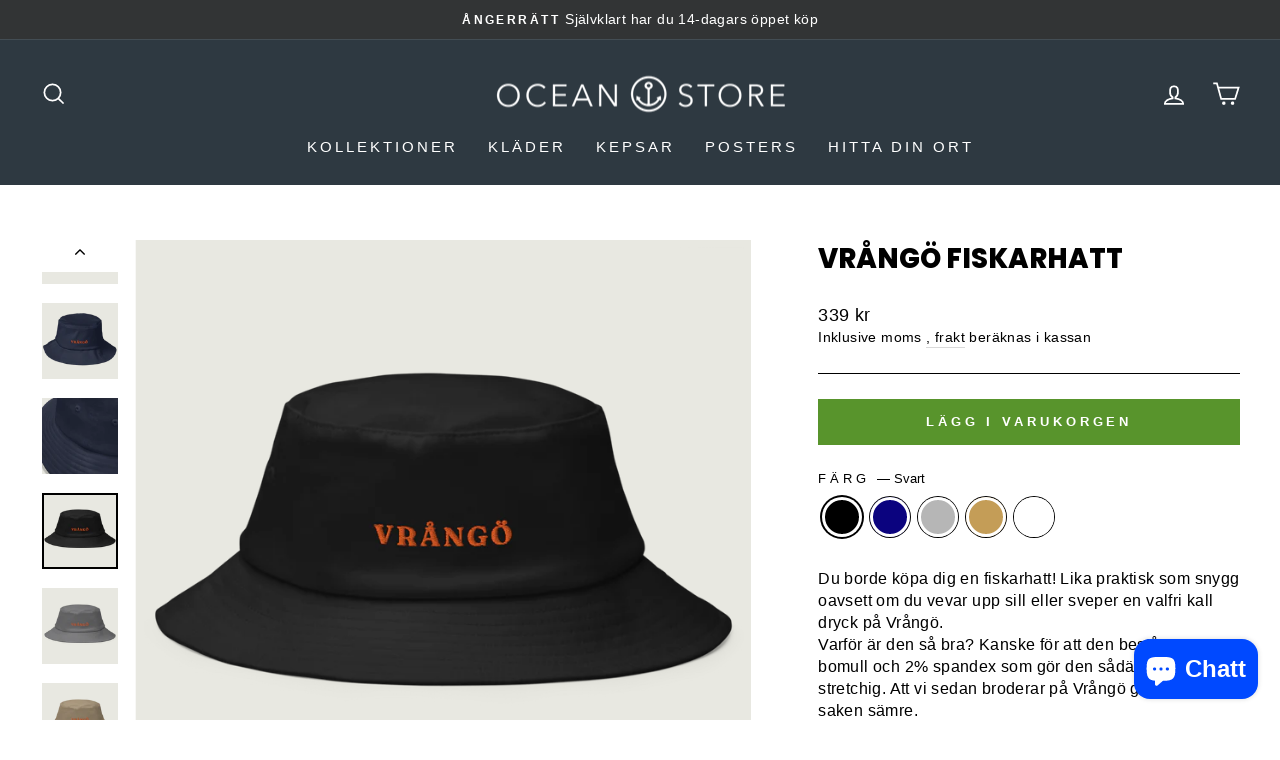

--- FILE ---
content_type: text/html; charset=utf-8
request_url: https://www.oceanstore.se/products/vrango-fiskarhatt
body_size: 49040
content:
<!doctype html>
<html class="no-js" lang="sv" dir="ltr">
<head>
  <meta charset="utf-8">
  <meta http-equiv="X-UA-Compatible" content="IE=edge,chrome=1">
  <meta name="viewport" content="width=device-width,initial-scale=1">
  <meta name="theme-color" content="#58942c">
  <meta name="facebook-domain-verification" content="ygw5mgbku0z87p6wqb3k5bnbqvmcv1" />
  <meta name="google-site-verification" content="3nUVY9dZfTgS9KKEtELK5092ObyLa5TjqbXQ-dI5o0k" />
  <link rel="canonical" href="https://www.oceanstore.se/products/vrango-fiskarhatt">
  <link rel="preconnect" href="https://cdn.shopify.com">
  <link rel="preconnect" href="https://fonts.shopifycdn.com">
  <link rel="dns-prefetch" href="https://productreviews.shopifycdn.com">
  <link rel="dns-prefetch" href="https://ajax.googleapis.com">
  <link rel="dns-prefetch" href="https://maps.googleapis.com">
  <link rel="dns-prefetch" href="https://maps.gstatic.com">

  <!-- Google Tag Manager -->
  <script>(function(w,d,s,l,i){w[l]=w[l]||[];w[l].push({'gtm.start': 
  new Date().getTime(),event:'gtm.js'});var f=d.getElementsByTagName(s)[0], 
  j=d.createElement(s),dl=l!='dataLayer'?'&l='+l:'';j.async=true;j.src=
  'https://www.googletagmanager.com/gtm.js?id='+i+dl;f.parentNode.insertBefore(j,f);
  })(window,document,'script','dataLayer','GTM-WGGSPVC5');</script>
  <!-- End Google Tag Manager --><link rel="shortcut icon" href="//www.oceanstore.se/cdn/shop/files/favicon-32x32_32x32.png?v=1641755113" type="image/png" /><title>Vrångö Fiskarhatt
&ndash; Oceanstore
</title>
<meta name="description" content="Du borde köpa dig en fiskarhatt! Lika praktisk som snygg oavsett om du vevar upp sill eller sveper en valfri kall dryck på Vrångö. Varför är den så bra? Kanske för att den består av 98% bomull och 2% spandex som gör den sådär gött stretchig. Att vi sedan broderar på Vrångö gör ju inte saken sämre."><meta itemprop="url" content="https://www.oceanstore.se" />
  <meta itemprop="name" content="Oceanstore" /><meta property="og:site_name" content="Oceanstore">
  <meta property="og:url" content="https://www.oceanstore.se/products/vrango-fiskarhatt">
  <meta property="og:title" content="Vrångö Fiskarhatt">
  <meta property="og:type" content="product">
  <meta property="og:description" content="Du borde köpa dig en fiskarhatt! Lika praktisk som snygg oavsett om du vevar upp sill eller sveper en valfri kall dryck på Vrångö. Varför är den så bra? Kanske för att den består av 98% bomull och 2% spandex som gör den sådär gött stretchig. Att vi sedan broderar på Vrångö gör ju inte saken sämre."><meta property="og:image" content="http://www.oceanstore.se/cdn/shop/products/bucket-hat-navy-front-61ec4511b63b8.png?v=1642874135">
    <meta property="og:image:secure_url" content="https://www.oceanstore.se/cdn/shop/products/bucket-hat-navy-front-61ec4511b63b8.png?v=1642874135">
    <meta property="og:image:width" content="1000">
    <meta property="og:image:height" content="1000"><meta name="twitter:site" content="@">
  <meta name="twitter:card" content="summary_large_image">
  <meta name="twitter:title" content="Vrångö Fiskarhatt">
  <meta name="twitter:description" content="Du borde köpa dig en fiskarhatt! Lika praktisk som snygg oavsett om du vevar upp sill eller sveper en valfri kall dryck på Vrångö. Varför är den så bra? Kanske för att den består av 98% bomull och 2% spandex som gör den sådär gött stretchig. Att vi sedan broderar på Vrångö gör ju inte saken sämre.">
<style data-shopify>@font-face {
  font-family: Poppins;
  font-weight: 800;
  font-style: normal;
  font-display: swap;
  src: url("//www.oceanstore.se/cdn/fonts/poppins/poppins_n8.580200d05bca09e2e0c6f4c922047c227dfa8e8c.woff2") format("woff2"),
       url("//www.oceanstore.se/cdn/fonts/poppins/poppins_n8.f4450f472fdcbe9e829f3583ebd559988f5a3d25.woff") format("woff");
}

  

  
  
  
</style><link href="//www.oceanstore.se/cdn/shop/t/2/assets/theme.css?v=103915048486754485491696239788" rel="stylesheet" type="text/css" media="all" />
<style data-shopify>:root {
    --typeHeaderPrimary: Poppins;
    --typeHeaderFallback: sans-serif;
    --typeHeaderSize: 32px;
    --typeHeaderWeight: 800;
    --typeHeaderLineHeight: 1.4;
    --typeHeaderSpacing: 0.0em;

    --typeBasePrimary:"system_ui";
    --typeBaseFallback:-apple-system, 'Segoe UI', Roboto, 'Helvetica Neue', 'Noto Sans', 'Liberation Sans', Arial, sans-serif, 'Apple Color Emoji', 'Segoe UI Emoji', 'Segoe UI Symbol', 'Noto Color Emoji';
    --typeBaseSize: 16px;
    --typeBaseWeight: 400;
    --typeBaseSpacing: 0.025em;
    --typeBaseLineHeight: 1.4;

    --typeCollectionTitle: 20px;

    --iconWeight: 4px;
    --iconLinecaps: miter;

    
      --buttonRadius: 0px;
    

    --colorGridOverlayOpacity: 0.18;
  }

  .placeholder-content {
    background-image: linear-gradient(100deg, #e8e8e1 40%, #e1e1d8 63%, #e8e8e1 79%);
  }</style><script>
    document.documentElement.className = document.documentElement.className.replace('no-js', 'js');

    window.theme = window.theme || {};
    theme.routes = {
      home: "/",
      cart: "/cart.js",
      cartPage: "/cart",
      cartAdd: "/cart/add.js",
      cartChange: "/cart/change.js"
    };
    theme.strings = {
      soldOut: "Slutsåld",
      unavailable: "Inte tillgänglig",
      inStockLabel: "Finns i lager",
      stockLabel: "",
      willNotShipUntil: "",
      willBeInStockAfter: "",
      waitingForStock: "",
      savePrice: "Spara [saved_amount]",
      cartEmpty: "Din varukorg är tom.",
      cartTermsConfirmation: "Du måste godkänna villkoren innan du kan slutföra din beställning",
      searchCollections: "Kollektioner:",
      searchPages: "Sidor:",
      searchArticles: "Artiklar:"
    };
    theme.settings = {
      dynamicVariantsEnable: true,
      cartType: "drawer",
      isCustomerTemplate: false,
      moneyFormat: "{{amount_no_decimals}} kr",
      saveType: "percent",
      productImageSize: "natural",
      productImageCover: false,
      predictiveSearch: true,
      predictiveSearchType: "product,article,page,collection",
      quickView: true,
      themeName: 'Impulse',
      themeVersion: "5.2.1"
    };
  </script>

  <script>window.performance && window.performance.mark && window.performance.mark('shopify.content_for_header.start');</script><meta name="facebook-domain-verification" content="ygw5mgbku0z87p6wqb3k5bnbqvmcv1">
<meta id="shopify-digital-wallet" name="shopify-digital-wallet" content="/59374469276/digital_wallets/dialog">
<meta name="shopify-checkout-api-token" content="6c28f2583ee9470ec13a08839b80ff71">
<meta id="in-context-paypal-metadata" data-shop-id="59374469276" data-venmo-supported="false" data-environment="production" data-locale="en_US" data-paypal-v4="true" data-currency="SEK">
<link rel="alternate" type="application/json+oembed" href="https://www.oceanstore.se/products/vrango-fiskarhatt.oembed">
<script async="async" src="/checkouts/internal/preloads.js?locale=sv-SE"></script>
<link rel="preconnect" href="https://shop.app" crossorigin="anonymous">
<script async="async" src="https://shop.app/checkouts/internal/preloads.js?locale=sv-SE&shop_id=59374469276" crossorigin="anonymous"></script>
<script id="apple-pay-shop-capabilities" type="application/json">{"shopId":59374469276,"countryCode":"SE","currencyCode":"SEK","merchantCapabilities":["supports3DS"],"merchantId":"gid:\/\/shopify\/Shop\/59374469276","merchantName":"Oceanstore","requiredBillingContactFields":["postalAddress","email"],"requiredShippingContactFields":["postalAddress","email"],"shippingType":"shipping","supportedNetworks":["visa","maestro","masterCard","amex"],"total":{"type":"pending","label":"Oceanstore","amount":"1.00"},"shopifyPaymentsEnabled":true,"supportsSubscriptions":true}</script>
<script id="shopify-features" type="application/json">{"accessToken":"6c28f2583ee9470ec13a08839b80ff71","betas":["rich-media-storefront-analytics"],"domain":"www.oceanstore.se","predictiveSearch":true,"shopId":59374469276,"locale":"sv"}</script>
<script>var Shopify = Shopify || {};
Shopify.shop = "oceanstore-se.myshopify.com";
Shopify.locale = "sv";
Shopify.currency = {"active":"SEK","rate":"1.0"};
Shopify.country = "SE";
Shopify.theme = {"name":"Impulse","id":127182733468,"schema_name":"Impulse","schema_version":"5.2.1","theme_store_id":857,"role":"main"};
Shopify.theme.handle = "null";
Shopify.theme.style = {"id":null,"handle":null};
Shopify.cdnHost = "www.oceanstore.se/cdn";
Shopify.routes = Shopify.routes || {};
Shopify.routes.root = "/";</script>
<script type="module">!function(o){(o.Shopify=o.Shopify||{}).modules=!0}(window);</script>
<script>!function(o){function n(){var o=[];function n(){o.push(Array.prototype.slice.apply(arguments))}return n.q=o,n}var t=o.Shopify=o.Shopify||{};t.loadFeatures=n(),t.autoloadFeatures=n()}(window);</script>
<script>
  window.ShopifyPay = window.ShopifyPay || {};
  window.ShopifyPay.apiHost = "shop.app\/pay";
  window.ShopifyPay.redirectState = null;
</script>
<script id="shop-js-analytics" type="application/json">{"pageType":"product"}</script>
<script defer="defer" async type="module" src="//www.oceanstore.se/cdn/shopifycloud/shop-js/modules/v2/client.init-shop-cart-sync_BbigE54o.sv.esm.js"></script>
<script defer="defer" async type="module" src="//www.oceanstore.se/cdn/shopifycloud/shop-js/modules/v2/chunk.common_2lWuJHSo.esm.js"></script>
<script type="module">
  await import("//www.oceanstore.se/cdn/shopifycloud/shop-js/modules/v2/client.init-shop-cart-sync_BbigE54o.sv.esm.js");
await import("//www.oceanstore.se/cdn/shopifycloud/shop-js/modules/v2/chunk.common_2lWuJHSo.esm.js");

  window.Shopify.SignInWithShop?.initShopCartSync?.({"fedCMEnabled":true,"windoidEnabled":true});

</script>
<script>
  window.Shopify = window.Shopify || {};
  if (!window.Shopify.featureAssets) window.Shopify.featureAssets = {};
  window.Shopify.featureAssets['shop-js'] = {"shop-cart-sync":["modules/v2/client.shop-cart-sync_dbzti4LM.sv.esm.js","modules/v2/chunk.common_2lWuJHSo.esm.js"],"init-fed-cm":["modules/v2/client.init-fed-cm_BcKWX21e.sv.esm.js","modules/v2/chunk.common_2lWuJHSo.esm.js"],"shop-button":["modules/v2/client.shop-button_DO0o1rGz.sv.esm.js","modules/v2/chunk.common_2lWuJHSo.esm.js"],"init-windoid":["modules/v2/client.init-windoid_BmWI6jkF.sv.esm.js","modules/v2/chunk.common_2lWuJHSo.esm.js"],"shop-cash-offers":["modules/v2/client.shop-cash-offers_DC5eBSZg.sv.esm.js","modules/v2/chunk.common_2lWuJHSo.esm.js","modules/v2/chunk.modal_CzorJcBT.esm.js"],"shop-toast-manager":["modules/v2/client.shop-toast-manager_BSydOnE7.sv.esm.js","modules/v2/chunk.common_2lWuJHSo.esm.js"],"init-shop-email-lookup-coordinator":["modules/v2/client.init-shop-email-lookup-coordinator_Dswp79lG.sv.esm.js","modules/v2/chunk.common_2lWuJHSo.esm.js"],"pay-button":["modules/v2/client.pay-button_C3BGMyqQ.sv.esm.js","modules/v2/chunk.common_2lWuJHSo.esm.js"],"avatar":["modules/v2/client.avatar_BTnouDA3.sv.esm.js"],"init-shop-cart-sync":["modules/v2/client.init-shop-cart-sync_BbigE54o.sv.esm.js","modules/v2/chunk.common_2lWuJHSo.esm.js"],"shop-login-button":["modules/v2/client.shop-login-button_gA0xm_y2.sv.esm.js","modules/v2/chunk.common_2lWuJHSo.esm.js","modules/v2/chunk.modal_CzorJcBT.esm.js"],"init-customer-accounts-sign-up":["modules/v2/client.init-customer-accounts-sign-up_DwhDhBof.sv.esm.js","modules/v2/client.shop-login-button_gA0xm_y2.sv.esm.js","modules/v2/chunk.common_2lWuJHSo.esm.js","modules/v2/chunk.modal_CzorJcBT.esm.js"],"init-shop-for-new-customer-accounts":["modules/v2/client.init-shop-for-new-customer-accounts_DDO-dRvC.sv.esm.js","modules/v2/client.shop-login-button_gA0xm_y2.sv.esm.js","modules/v2/chunk.common_2lWuJHSo.esm.js","modules/v2/chunk.modal_CzorJcBT.esm.js"],"init-customer-accounts":["modules/v2/client.init-customer-accounts_DN92oj0B.sv.esm.js","modules/v2/client.shop-login-button_gA0xm_y2.sv.esm.js","modules/v2/chunk.common_2lWuJHSo.esm.js","modules/v2/chunk.modal_CzorJcBT.esm.js"],"shop-follow-button":["modules/v2/client.shop-follow-button_DyeZLfmf.sv.esm.js","modules/v2/chunk.common_2lWuJHSo.esm.js","modules/v2/chunk.modal_CzorJcBT.esm.js"],"lead-capture":["modules/v2/client.lead-capture_BvKeeCy5.sv.esm.js","modules/v2/chunk.common_2lWuJHSo.esm.js","modules/v2/chunk.modal_CzorJcBT.esm.js"],"checkout-modal":["modules/v2/client.checkout-modal_BnkjAeXj.sv.esm.js","modules/v2/chunk.common_2lWuJHSo.esm.js","modules/v2/chunk.modal_CzorJcBT.esm.js"],"shop-login":["modules/v2/client.shop-login_QBlMfNmo.sv.esm.js","modules/v2/chunk.common_2lWuJHSo.esm.js","modules/v2/chunk.modal_CzorJcBT.esm.js"],"payment-terms":["modules/v2/client.payment-terms_BjDz5nNi.sv.esm.js","modules/v2/chunk.common_2lWuJHSo.esm.js","modules/v2/chunk.modal_CzorJcBT.esm.js"]};
</script>
<script>(function() {
  var isLoaded = false;
  function asyncLoad() {
    if (isLoaded) return;
    isLoaded = true;
    var urls = ["https:\/\/cdn.nfcube.com\/eed34245b38ff06e4cfb604412047565.js?shop=oceanstore-se.myshopify.com","\/\/cdn.shopify.com\/proxy\/724edb8c1ac6214791f3f7f5c5d8b9040293677361602be757f6296fd6239fe3\/static.cdn.printful.com\/static\/js\/external\/shopify-product-customizer.js?v=0.28\u0026shop=oceanstore-se.myshopify.com\u0026sp-cache-control=cHVibGljLCBtYXgtYWdlPTkwMA","https:\/\/ecommerce-editor-connector.live.gelato.tech\/ecommerce-editor\/v1\/shopify.esm.js?c=0776ccc5-c72c-471a-9545-9b3545fa927f\u0026s=edcd497d-931b-4e6c-9b5a-4679d5f02ffd\u0026shop=oceanstore-se.myshopify.com"];
    for (var i = 0; i < urls.length; i++) {
      var s = document.createElement('script');
      s.type = 'text/javascript';
      s.async = true;
      s.src = urls[i];
      var x = document.getElementsByTagName('script')[0];
      x.parentNode.insertBefore(s, x);
    }
  };
  if(window.attachEvent) {
    window.attachEvent('onload', asyncLoad);
  } else {
    window.addEventListener('load', asyncLoad, false);
  }
})();</script>
<script id="__st">var __st={"a":59374469276,"offset":3600,"reqid":"f20fd819-2da1-479a-90f3-9872151f89a7-1769001586","pageurl":"www.oceanstore.se\/products\/vrango-fiskarhatt","u":"22591fcada20","p":"product","rtyp":"product","rid":7207371276444};</script>
<script>window.ShopifyPaypalV4VisibilityTracking = true;</script>
<script id="captcha-bootstrap">!function(){'use strict';const t='contact',e='account',n='new_comment',o=[[t,t],['blogs',n],['comments',n],[t,'customer']],c=[[e,'customer_login'],[e,'guest_login'],[e,'recover_customer_password'],[e,'create_customer']],r=t=>t.map((([t,e])=>`form[action*='/${t}']:not([data-nocaptcha='true']) input[name='form_type'][value='${e}']`)).join(','),a=t=>()=>t?[...document.querySelectorAll(t)].map((t=>t.form)):[];function s(){const t=[...o],e=r(t);return a(e)}const i='password',u='form_key',d=['recaptcha-v3-token','g-recaptcha-response','h-captcha-response',i],f=()=>{try{return window.sessionStorage}catch{return}},m='__shopify_v',_=t=>t.elements[u];function p(t,e,n=!1){try{const o=window.sessionStorage,c=JSON.parse(o.getItem(e)),{data:r}=function(t){const{data:e,action:n}=t;return t[m]||n?{data:e,action:n}:{data:t,action:n}}(c);for(const[e,n]of Object.entries(r))t.elements[e]&&(t.elements[e].value=n);n&&o.removeItem(e)}catch(o){console.error('form repopulation failed',{error:o})}}const l='form_type',E='cptcha';function T(t){t.dataset[E]=!0}const w=window,h=w.document,L='Shopify',v='ce_forms',y='captcha';let A=!1;((t,e)=>{const n=(g='f06e6c50-85a8-45c8-87d0-21a2b65856fe',I='https://cdn.shopify.com/shopifycloud/storefront-forms-hcaptcha/ce_storefront_forms_captcha_hcaptcha.v1.5.2.iife.js',D={infoText:'Skyddas av hCaptcha',privacyText:'Integritet',termsText:'Villkor'},(t,e,n)=>{const o=w[L][v],c=o.bindForm;if(c)return c(t,g,e,D).then(n);var r;o.q.push([[t,g,e,D],n]),r=I,A||(h.body.append(Object.assign(h.createElement('script'),{id:'captcha-provider',async:!0,src:r})),A=!0)});var g,I,D;w[L]=w[L]||{},w[L][v]=w[L][v]||{},w[L][v].q=[],w[L][y]=w[L][y]||{},w[L][y].protect=function(t,e){n(t,void 0,e),T(t)},Object.freeze(w[L][y]),function(t,e,n,w,h,L){const[v,y,A,g]=function(t,e,n){const i=e?o:[],u=t?c:[],d=[...i,...u],f=r(d),m=r(i),_=r(d.filter((([t,e])=>n.includes(e))));return[a(f),a(m),a(_),s()]}(w,h,L),I=t=>{const e=t.target;return e instanceof HTMLFormElement?e:e&&e.form},D=t=>v().includes(t);t.addEventListener('submit',(t=>{const e=I(t);if(!e)return;const n=D(e)&&!e.dataset.hcaptchaBound&&!e.dataset.recaptchaBound,o=_(e),c=g().includes(e)&&(!o||!o.value);(n||c)&&t.preventDefault(),c&&!n&&(function(t){try{if(!f())return;!function(t){const e=f();if(!e)return;const n=_(t);if(!n)return;const o=n.value;o&&e.removeItem(o)}(t);const e=Array.from(Array(32),(()=>Math.random().toString(36)[2])).join('');!function(t,e){_(t)||t.append(Object.assign(document.createElement('input'),{type:'hidden',name:u})),t.elements[u].value=e}(t,e),function(t,e){const n=f();if(!n)return;const o=[...t.querySelectorAll(`input[type='${i}']`)].map((({name:t})=>t)),c=[...d,...o],r={};for(const[a,s]of new FormData(t).entries())c.includes(a)||(r[a]=s);n.setItem(e,JSON.stringify({[m]:1,action:t.action,data:r}))}(t,e)}catch(e){console.error('failed to persist form',e)}}(e),e.submit())}));const S=(t,e)=>{t&&!t.dataset[E]&&(n(t,e.some((e=>e===t))),T(t))};for(const o of['focusin','change'])t.addEventListener(o,(t=>{const e=I(t);D(e)&&S(e,y())}));const B=e.get('form_key'),M=e.get(l),P=B&&M;t.addEventListener('DOMContentLoaded',(()=>{const t=y();if(P)for(const e of t)e.elements[l].value===M&&p(e,B);[...new Set([...A(),...v().filter((t=>'true'===t.dataset.shopifyCaptcha))])].forEach((e=>S(e,t)))}))}(h,new URLSearchParams(w.location.search),n,t,e,['guest_login'])})(!0,!0)}();</script>
<script integrity="sha256-4kQ18oKyAcykRKYeNunJcIwy7WH5gtpwJnB7kiuLZ1E=" data-source-attribution="shopify.loadfeatures" defer="defer" src="//www.oceanstore.se/cdn/shopifycloud/storefront/assets/storefront/load_feature-a0a9edcb.js" crossorigin="anonymous"></script>
<script crossorigin="anonymous" defer="defer" src="//www.oceanstore.se/cdn/shopifycloud/storefront/assets/shopify_pay/storefront-65b4c6d7.js?v=20250812"></script>
<script data-source-attribution="shopify.dynamic_checkout.dynamic.init">var Shopify=Shopify||{};Shopify.PaymentButton=Shopify.PaymentButton||{isStorefrontPortableWallets:!0,init:function(){window.Shopify.PaymentButton.init=function(){};var t=document.createElement("script");t.src="https://www.oceanstore.se/cdn/shopifycloud/portable-wallets/latest/portable-wallets.sv.js",t.type="module",document.head.appendChild(t)}};
</script>
<script data-source-attribution="shopify.dynamic_checkout.buyer_consent">
  function portableWalletsHideBuyerConsent(e){var t=document.getElementById("shopify-buyer-consent"),n=document.getElementById("shopify-subscription-policy-button");t&&n&&(t.classList.add("hidden"),t.setAttribute("aria-hidden","true"),n.removeEventListener("click",e))}function portableWalletsShowBuyerConsent(e){var t=document.getElementById("shopify-buyer-consent"),n=document.getElementById("shopify-subscription-policy-button");t&&n&&(t.classList.remove("hidden"),t.removeAttribute("aria-hidden"),n.addEventListener("click",e))}window.Shopify?.PaymentButton&&(window.Shopify.PaymentButton.hideBuyerConsent=portableWalletsHideBuyerConsent,window.Shopify.PaymentButton.showBuyerConsent=portableWalletsShowBuyerConsent);
</script>
<script data-source-attribution="shopify.dynamic_checkout.cart.bootstrap">document.addEventListener("DOMContentLoaded",(function(){function t(){return document.querySelector("shopify-accelerated-checkout-cart, shopify-accelerated-checkout")}if(t())Shopify.PaymentButton.init();else{new MutationObserver((function(e,n){t()&&(Shopify.PaymentButton.init(),n.disconnect())})).observe(document.body,{childList:!0,subtree:!0})}}));
</script>
<script id='scb4127' type='text/javascript' async='' src='https://www.oceanstore.se/cdn/shopifycloud/privacy-banner/storefront-banner.js'></script><link id="shopify-accelerated-checkout-styles" rel="stylesheet" media="screen" href="https://www.oceanstore.se/cdn/shopifycloud/portable-wallets/latest/accelerated-checkout-backwards-compat.css" crossorigin="anonymous">
<style id="shopify-accelerated-checkout-cart">
        #shopify-buyer-consent {
  margin-top: 1em;
  display: inline-block;
  width: 100%;
}

#shopify-buyer-consent.hidden {
  display: none;
}

#shopify-subscription-policy-button {
  background: none;
  border: none;
  padding: 0;
  text-decoration: underline;
  font-size: inherit;
  cursor: pointer;
}

#shopify-subscription-policy-button::before {
  box-shadow: none;
}

      </style>

<script>window.performance && window.performance.mark && window.performance.mark('shopify.content_for_header.end');</script>

  <script type="text/javascript" src="//www.oceanstore.se/cdn/shop/t/2/assets/vendor-scripts-v10.js" defer="defer"></script><script src="//www.oceanstore.se/cdn/shop/t/2/assets/theme.js?v=61697690959979324581638115689" defer="defer"></script>
  
  <!--UET-->
  <script>(function(w,d,t,r,u){var f,n,i;w[u]=w[u]||[],f=function(){var o={ti:"211024180", enableAutoSpaTracking: true};o.q=w[u],w[u]=new UET(o),w[u].push("pageLoad")},n=d.createElement(t),n.src=r,n.async=1,n.onload=n.onreadystatechange=function(){var s=this.readyState;s&&s!=="loaded"&&s!=="complete"||(f(),n.onload=n.onreadystatechange=null)},i=d.getElementsByTagName(t)[0],i.parentNode.insertBefore(n,i)})(window,document,"script","//bat.bing.com/bat.js","uetq");</script>
  <!--UET--> 

   
<!-- BEGIN app block: shopify://apps/klaviyo-email-marketing-sms/blocks/klaviyo-onsite-embed/2632fe16-c075-4321-a88b-50b567f42507 -->












  <script async src="https://static.klaviyo.com/onsite/js/VCyQAb/klaviyo.js?company_id=VCyQAb"></script>
  <script>!function(){if(!window.klaviyo){window._klOnsite=window._klOnsite||[];try{window.klaviyo=new Proxy({},{get:function(n,i){return"push"===i?function(){var n;(n=window._klOnsite).push.apply(n,arguments)}:function(){for(var n=arguments.length,o=new Array(n),w=0;w<n;w++)o[w]=arguments[w];var t="function"==typeof o[o.length-1]?o.pop():void 0,e=new Promise((function(n){window._klOnsite.push([i].concat(o,[function(i){t&&t(i),n(i)}]))}));return e}}})}catch(n){window.klaviyo=window.klaviyo||[],window.klaviyo.push=function(){var n;(n=window._klOnsite).push.apply(n,arguments)}}}}();</script>

  
    <script id="viewed_product">
      if (item == null) {
        var _learnq = _learnq || [];

        var MetafieldReviews = null
        var MetafieldYotpoRating = null
        var MetafieldYotpoCount = null
        var MetafieldLooxRating = null
        var MetafieldLooxCount = null
        var okendoProduct = null
        var okendoProductReviewCount = null
        var okendoProductReviewAverageValue = null
        try {
          // The following fields are used for Customer Hub recently viewed in order to add reviews.
          // This information is not part of __kla_viewed. Instead, it is part of __kla_viewed_reviewed_items
          MetafieldReviews = {};
          MetafieldYotpoRating = null
          MetafieldYotpoCount = null
          MetafieldLooxRating = null
          MetafieldLooxCount = null

          okendoProduct = null
          // If the okendo metafield is not legacy, it will error, which then requires the new json formatted data
          if (okendoProduct && 'error' in okendoProduct) {
            okendoProduct = null
          }
          okendoProductReviewCount = okendoProduct ? okendoProduct.reviewCount : null
          okendoProductReviewAverageValue = okendoProduct ? okendoProduct.reviewAverageValue : null
        } catch (error) {
          console.error('Error in Klaviyo onsite reviews tracking:', error);
        }

        var item = {
          Name: "Vrångö Fiskarhatt",
          ProductID: 7207371276444,
          Categories: ["Fiskarhattar \u0026 Bucket Hats i bomull","Kepsar, mössor och kläder inspirerade av skärgården","Kepsar, mössor, fiskarhattar och accessoarer","Vrångö - Göteborgarnas badplats"],
          ImageURL: "https://www.oceanstore.se/cdn/shop/products/bucket-hat-navy-front-61ec4511b63b8_grande.png?v=1642874135",
          URL: "https://www.oceanstore.se/products/vrango-fiskarhatt",
          Brand: "Oceanstore",
          Price: "339 kr",
          Value: "339",
          CompareAtPrice: "0 kr"
        };
        _learnq.push(['track', 'Viewed Product', item]);
        _learnq.push(['trackViewedItem', {
          Title: item.Name,
          ItemId: item.ProductID,
          Categories: item.Categories,
          ImageUrl: item.ImageURL,
          Url: item.URL,
          Metadata: {
            Brand: item.Brand,
            Price: item.Price,
            Value: item.Value,
            CompareAtPrice: item.CompareAtPrice
          },
          metafields:{
            reviews: MetafieldReviews,
            yotpo:{
              rating: MetafieldYotpoRating,
              count: MetafieldYotpoCount,
            },
            loox:{
              rating: MetafieldLooxRating,
              count: MetafieldLooxCount,
            },
            okendo: {
              rating: okendoProductReviewAverageValue,
              count: okendoProductReviewCount,
            }
          }
        }]);
      }
    </script>
  




  <script>
    window.klaviyoReviewsProductDesignMode = false
  </script>







<!-- END app block --><!-- BEGIN app block: shopify://apps/judge-me-reviews/blocks/judgeme_core/61ccd3b1-a9f2-4160-9fe9-4fec8413e5d8 --><!-- Start of Judge.me Core -->






<link rel="dns-prefetch" href="https://cdnwidget.judge.me">
<link rel="dns-prefetch" href="https://cdn.judge.me">
<link rel="dns-prefetch" href="https://cdn1.judge.me">
<link rel="dns-prefetch" href="https://api.judge.me">

<script data-cfasync='false' class='jdgm-settings-script'>window.jdgmSettings={"pagination":5,"disable_web_reviews":false,"badge_no_review_text":"Inga recensioner","badge_n_reviews_text":"{{ n }} recension/recensioner","badge_star_color":"#ffc700","hide_badge_preview_if_no_reviews":true,"badge_hide_text":false,"enforce_center_preview_badge":false,"widget_title":"Kundrecensioner","widget_open_form_text":"Skriv en recension","widget_close_form_text":"Avbryt recension","widget_refresh_page_text":"Uppdatera sidan","widget_summary_text":"Baserat på {{ number_of_reviews }} recension/recensioner","widget_no_review_text":"Var först med att skriva en recension","widget_name_field_text":"Visningsnamn","widget_verified_name_field_text":"Verifierat namn (offentligt)","widget_name_placeholder_text":"Visningsnamn","widget_required_field_error_text":"Detta fält är obligatoriskt.","widget_email_field_text":"E-postadress","widget_verified_email_field_text":"Verifierad e-post (privat, kan inte redigeras)","widget_email_placeholder_text":"Din e-postadress","widget_email_field_error_text":"Ange en giltig e-postadress.","widget_rating_field_text":"Betyg","widget_review_title_field_text":"Rubrik","widget_review_title_placeholder_text":"Ge din recension en rubrik","widget_review_body_field_text":"Recensionsinnehåll","widget_review_body_placeholder_text":"Börja skriva här...","widget_pictures_field_text":"Bild/Video (valfritt)","widget_submit_review_text":"Skicka recension","widget_submit_verified_review_text":"Skicka verifierad recension","widget_submit_success_msg_with_auto_publish":"Tack! Uppdatera sidan om några ögonblick för att se din recension. Du kan ta bort eller redigera din recension genom att logga in på \u003ca href='https://judge.me/login' target='_blank' rel='nofollow noopener'\u003eJudge.me\u003c/a\u003e","widget_submit_success_msg_no_auto_publish":"Tack! Din recension kommer att publiceras så snart den har godkänts av butiksadministratören. Du kan ta bort eller redigera din recension genom att logga in på \u003ca href='https://judge.me/login' target='_blank' rel='nofollow noopener'\u003eJudge.me\u003c/a\u003e","widget_show_default_reviews_out_of_total_text":"Visar {{ n_reviews_shown }} av {{ n_reviews }} recensioner.","widget_show_all_link_text":"Visa alla","widget_show_less_link_text":"Visa färre","widget_author_said_text":"{{ reviewer_name }} sade:","widget_days_text":"{{ n }} dag/dagar sedan","widget_weeks_text":"{{ n }} vecka/veckor sedan","widget_months_text":"{{ n }} månad/månader sedan","widget_years_text":"{{ n }} år sedan","widget_yesterday_text":"Igår","widget_today_text":"Idag","widget_replied_text":"\u003e\u003e {{ shop_name }} svarade:","widget_read_more_text":"Läs mer","widget_reviewer_name_as_initial":"","widget_rating_filter_color":"#fbcd0a","widget_rating_filter_see_all_text":"Se alla recensioner","widget_sorting_most_recent_text":"Senaste","widget_sorting_highest_rating_text":"Högsta betyg","widget_sorting_lowest_rating_text":"Lägsta betyg","widget_sorting_with_pictures_text":"Bara bilder","widget_sorting_most_helpful_text":"Mest hjälpsamma","widget_open_question_form_text":"Ställ en fråga","widget_reviews_subtab_text":"Recensioner","widget_questions_subtab_text":"Frågor","widget_question_label_text":"Fråga","widget_answer_label_text":"Svar","widget_question_placeholder_text":"Skriv din fråga här","widget_submit_question_text":"Skicka fråga","widget_question_submit_success_text":"Tack för din fråga! Vi meddelar dig när den blir besvarad.","widget_star_color":"#ffc700","verified_badge_text":"Verifierad","verified_badge_bg_color":"","verified_badge_text_color":"","verified_badge_placement":"left-of-reviewer-name","widget_review_max_height":"","widget_hide_border":false,"widget_social_share":false,"widget_thumb":false,"widget_review_location_show":false,"widget_location_format":"","all_reviews_include_out_of_store_products":true,"all_reviews_out_of_store_text":"(utanför butiken)","all_reviews_pagination":100,"all_reviews_product_name_prefix_text":"om","enable_review_pictures":true,"enable_question_anwser":false,"widget_theme":"default","review_date_format":"mm/dd/yyyy","default_sort_method":"most-recent","widget_product_reviews_subtab_text":"Produktrecensioner","widget_shop_reviews_subtab_text":"Butiksrecensioner","widget_other_products_reviews_text":"Recensioner för andra produkter","widget_store_reviews_subtab_text":"Butiksrecensioner","widget_no_store_reviews_text":"Denna butik har ännu inte fått några recensioner","widget_web_restriction_product_reviews_text":"Denna produkt har ännu inte fått några recensioner","widget_no_items_text":"Inga element hittades","widget_show_more_text":"Visa mer","widget_write_a_store_review_text":"Skriv en butiksrecension","widget_other_languages_heading":"Recensioner på andra språk","widget_translate_review_text":"Översätt recension till {{ language }}","widget_translating_review_text":"Översätter...","widget_show_original_translation_text":"Visa original ({{ language }})","widget_translate_review_failed_text":"Recensionen kunde inte översättas.","widget_translate_review_retry_text":"Försök igen","widget_translate_review_try_again_later_text":"Försök igen senare","show_product_url_for_grouped_product":false,"widget_sorting_pictures_first_text":"Bilder först","show_pictures_on_all_rev_page_mobile":false,"show_pictures_on_all_rev_page_desktop":false,"floating_tab_hide_mobile_install_preference":false,"floating_tab_button_name":"★ Recensioner","floating_tab_title":"Låt kunderna tala för oss","floating_tab_button_color":"","floating_tab_button_background_color":"","floating_tab_url":"","floating_tab_url_enabled":false,"floating_tab_tab_style":"text","all_reviews_text_badge_text":"Kunder betygsätter oss {{ shop.metafields.judgeme.all_reviews_rating | round: 1 }}/5 baserat på {{ shop.metafields.judgeme.all_reviews_count }} recensioner.","all_reviews_text_badge_text_branded_style":"{{ shop.metafields.judgeme.all_reviews_rating | round: 1 }} av 5 stjärnor baserat på {{ shop.metafields.judgeme.all_reviews_count }} recensioner","is_all_reviews_text_badge_a_link":false,"show_stars_for_all_reviews_text_badge":false,"all_reviews_text_badge_url":"","all_reviews_text_style":"branded","all_reviews_text_color_style":"judgeme_brand_color","all_reviews_text_color":"#108474","all_reviews_text_show_jm_brand":true,"featured_carousel_show_header":true,"featured_carousel_title":"Låt kunderna tala för oss","testimonials_carousel_title":"Kunderna säger oss","videos_carousel_title":"Verkliga kundberättelser","cards_carousel_title":"Kunderna säger oss","featured_carousel_count_text":"från {{ n }} recensioner","featured_carousel_add_link_to_all_reviews_page":false,"featured_carousel_url":"","featured_carousel_show_images":true,"featured_carousel_autoslide_interval":5,"featured_carousel_arrows_on_the_sides":false,"featured_carousel_height":250,"featured_carousel_width":80,"featured_carousel_image_size":0,"featured_carousel_image_height":250,"featured_carousel_arrow_color":"#eeeeee","verified_count_badge_style":"branded","verified_count_badge_orientation":"horizontal","verified_count_badge_color_style":"judgeme_brand_color","verified_count_badge_color":"#108474","is_verified_count_badge_a_link":false,"verified_count_badge_url":"","verified_count_badge_show_jm_brand":true,"widget_rating_preset_default":5,"widget_first_sub_tab":"product-reviews","widget_show_histogram":true,"widget_histogram_use_custom_color":false,"widget_pagination_use_custom_color":false,"widget_star_use_custom_color":true,"widget_verified_badge_use_custom_color":false,"widget_write_review_use_custom_color":false,"picture_reminder_submit_button":"Upload Pictures","enable_review_videos":false,"mute_video_by_default":false,"widget_sorting_videos_first_text":"Videor först","widget_review_pending_text":"Pågående","featured_carousel_items_for_large_screen":3,"social_share_options_order":"Facebook,Twitter","remove_microdata_snippet":true,"disable_json_ld":false,"enable_json_ld_products":false,"preview_badge_show_question_text":false,"preview_badge_no_question_text":"Inga frågor","preview_badge_n_question_text":"{{ number_of_questions }} fråga/frågor","qa_badge_show_icon":false,"qa_badge_position":"same-row","remove_judgeme_branding":false,"widget_add_search_bar":false,"widget_search_bar_placeholder":"Söka","widget_sorting_verified_only_text":"Endast verifierade","featured_carousel_theme":"default","featured_carousel_show_rating":true,"featured_carousel_show_title":true,"featured_carousel_show_body":true,"featured_carousel_show_date":false,"featured_carousel_show_reviewer":true,"featured_carousel_show_product":false,"featured_carousel_header_background_color":"#108474","featured_carousel_header_text_color":"#ffffff","featured_carousel_name_product_separator":"reviewed","featured_carousel_full_star_background":"#108474","featured_carousel_empty_star_background":"#dadada","featured_carousel_vertical_theme_background":"#f9fafb","featured_carousel_verified_badge_enable":true,"featured_carousel_verified_badge_color":"#108474","featured_carousel_border_style":"round","featured_carousel_review_line_length_limit":3,"featured_carousel_more_reviews_button_text":"Läs fler recensioner","featured_carousel_view_product_button_text":"Visa produkt","all_reviews_page_load_reviews_on":"scroll","all_reviews_page_load_more_text":"Ladda fler recensioner","disable_fb_tab_reviews":false,"enable_ajax_cdn_cache":false,"widget_advanced_speed_features":5,"widget_public_name_text":"visas offentligt som","default_reviewer_name":"John Smith","default_reviewer_name_has_non_latin":true,"widget_reviewer_anonymous":"Anonym","medals_widget_title":"Judge.me Recensionsmedaljer","medals_widget_background_color":"#f9fafb","medals_widget_position":"footer_all_pages","medals_widget_border_color":"#f9fafb","medals_widget_verified_text_position":"left","medals_widget_use_monochromatic_version":false,"medals_widget_elements_color":"#108474","show_reviewer_avatar":true,"widget_invalid_yt_video_url_error_text":"Inte en YouTube-video-URL","widget_max_length_field_error_text":"Ange inte mer än {0} tecken.","widget_show_country_flag":false,"widget_show_collected_via_shop_app":true,"widget_verified_by_shop_badge_style":"light","widget_verified_by_shop_text":"Verifierad av butiken","widget_show_photo_gallery":false,"widget_load_with_code_splitting":true,"widget_ugc_install_preference":false,"widget_ugc_title":"Gjord av oss, delad av dig","widget_ugc_subtitle":"Tagga oss för att se din bild visad på vår sida","widget_ugc_arrows_color":"#ffffff","widget_ugc_primary_button_text":"Köp nu","widget_ugc_primary_button_background_color":"#108474","widget_ugc_primary_button_text_color":"#ffffff","widget_ugc_primary_button_border_width":"0","widget_ugc_primary_button_border_style":"none","widget_ugc_primary_button_border_color":"#108474","widget_ugc_primary_button_border_radius":"25","widget_ugc_secondary_button_text":"Ladda mer","widget_ugc_secondary_button_background_color":"#ffffff","widget_ugc_secondary_button_text_color":"#108474","widget_ugc_secondary_button_border_width":"2","widget_ugc_secondary_button_border_style":"solid","widget_ugc_secondary_button_border_color":"#108474","widget_ugc_secondary_button_border_radius":"25","widget_ugc_reviews_button_text":"Visa recensioner","widget_ugc_reviews_button_background_color":"#ffffff","widget_ugc_reviews_button_text_color":"#108474","widget_ugc_reviews_button_border_width":"2","widget_ugc_reviews_button_border_style":"solid","widget_ugc_reviews_button_border_color":"#108474","widget_ugc_reviews_button_border_radius":"25","widget_ugc_reviews_button_link_to":"judgeme-reviews-page","widget_ugc_show_post_date":true,"widget_ugc_max_width":"800","widget_rating_metafield_value_type":true,"widget_primary_color":"#323940","widget_enable_secondary_color":false,"widget_secondary_color":"#edf5f5","widget_summary_average_rating_text":"{{ average_rating }} av 5","widget_media_grid_title":"Kundfoton och videor","widget_media_grid_see_more_text":"Se mer","widget_round_style":false,"widget_show_product_medals":true,"widget_verified_by_judgeme_text":"Verifierad av Judge.me","widget_show_store_medals":true,"widget_verified_by_judgeme_text_in_store_medals":"Verifierad av Judge.me","widget_media_field_exceed_quantity_message":"Tyvärr kan vi bara acceptera {{ max_media }} för en recension.","widget_media_field_exceed_limit_message":"{{ file_name }} är för stor, välj en {{ media_type }} mindre än {{ size_limit }}MB.","widget_review_submitted_text":"Recension inskickad!","widget_question_submitted_text":"Fråga inskickad!","widget_close_form_text_question":"Avbryt","widget_write_your_answer_here_text":"Skriv ditt svar här","widget_enabled_branded_link":true,"widget_show_collected_by_judgeme":true,"widget_reviewer_name_color":"","widget_write_review_text_color":"","widget_write_review_bg_color":"","widget_collected_by_judgeme_text":"insamlad av Judge.me","widget_pagination_type":"standard","widget_load_more_text":"Ladda mer","widget_load_more_color":"#108474","widget_full_review_text":"Fullständig recension","widget_read_more_reviews_text":"Läs fler recensioner","widget_read_questions_text":"Läs frågor","widget_questions_and_answers_text":"Frågor och svar","widget_verified_by_text":"Verifierad av","widget_verified_text":"Verifierad","widget_number_of_reviews_text":"{{ number_of_reviews }} recensioner","widget_back_button_text":"Tillbaka","widget_next_button_text":"Nästa","widget_custom_forms_filter_button":"Filter","custom_forms_style":"horizontal","widget_show_review_information":false,"how_reviews_are_collected":"Hur samlas recensioner in?","widget_show_review_keywords":false,"widget_gdpr_statement":"Hur vi använder dina uppgifter: Vi kontaktar dig endast angående den recension du lämnat, och endast om det är nödvändigt. Genom att skicka in din recension godkänner du Judge.me's \u003ca href='https://judge.me/terms' target='_blank' rel='nofollow noopener'\u003evillkor\u003c/a\u003e, \u003ca href='https://judge.me/privacy' target='_blank' rel='nofollow noopener'\u003eintegritetspolicy\u003c/a\u003e och \u003ca href='https://judge.me/content-policy' target='_blank' rel='nofollow noopener'\u003einnehållspolicy\u003c/a\u003e.","widget_multilingual_sorting_enabled":false,"widget_translate_review_content_enabled":false,"widget_translate_review_content_method":"manual","popup_widget_review_selection":"automatically_with_pictures","popup_widget_round_border_style":true,"popup_widget_show_title":true,"popup_widget_show_body":true,"popup_widget_show_reviewer":false,"popup_widget_show_product":true,"popup_widget_show_pictures":true,"popup_widget_use_review_picture":true,"popup_widget_show_on_home_page":true,"popup_widget_show_on_product_page":true,"popup_widget_show_on_collection_page":true,"popup_widget_show_on_cart_page":true,"popup_widget_position":"bottom_left","popup_widget_first_review_delay":5,"popup_widget_duration":5,"popup_widget_interval":5,"popup_widget_review_count":5,"popup_widget_hide_on_mobile":true,"review_snippet_widget_round_border_style":true,"review_snippet_widget_card_color":"#FFFFFF","review_snippet_widget_slider_arrows_background_color":"#FFFFFF","review_snippet_widget_slider_arrows_color":"#000000","review_snippet_widget_star_color":"#108474","show_product_variant":false,"all_reviews_product_variant_label_text":"Variant: ","widget_show_verified_branding":true,"widget_ai_summary_title":"Kunder säger","widget_ai_summary_disclaimer":"AI-driven recensionssammanfattning baserad på senaste kundrecensioner","widget_show_ai_summary":false,"widget_show_ai_summary_bg":false,"widget_show_review_title_input":true,"redirect_reviewers_invited_via_email":"review_widget","request_store_review_after_product_review":false,"request_review_other_products_in_order":false,"review_form_color_scheme":"default","review_form_corner_style":"square","review_form_star_color":{},"review_form_text_color":"#333333","review_form_background_color":"#ffffff","review_form_field_background_color":"#fafafa","review_form_button_color":{},"review_form_button_text_color":"#ffffff","review_form_modal_overlay_color":"#000000","review_content_screen_title_text":"Hur skulle du betygsätta denna produkt?","review_content_introduction_text":"Vi skulle uppskatta om du vill dela med dig lite om din upplevelse.","store_review_form_title_text":"Hur skulle du betygsätta denna butik?","store_review_form_introduction_text":"Vi skulle uppskatta om du vill dela med dig lite om din upplevelse.","show_review_guidance_text":true,"one_star_review_guidance_text":"Dålig","five_star_review_guidance_text":"Bra","customer_information_screen_title_text":"Om dig","customer_information_introduction_text":"Berätta gärna mer om dig.","custom_questions_screen_title_text":"Din upplevelse mer i detalj","custom_questions_introduction_text":"Här är några frågor som hjälper oss att förstå mer om din upplevelse.","review_submitted_screen_title_text":"Tack för din recension!","review_submitted_screen_thank_you_text":"Vi behandlar den och den kommer att visas i butiken snart.","review_submitted_screen_email_verification_text":"Vänligen bekräfta din e-post genom att klicka på länken vi just skickade dig. Detta hjälper oss att hålla recensionerna autentiska.","review_submitted_request_store_review_text":"Vill du dela din shoppingupplevelse med oss?","review_submitted_review_other_products_text":"Vill du recensera dessa produkter?","store_review_screen_title_text":"Vill du dela din upplevelse av shopping med oss?","store_review_introduction_text":"Vi uppskattar din feedback och använder den för att förbättra. Vänligen dela med dig om du har några tankar eller förslag.","reviewer_media_screen_title_picture_text":"Dela en bild","reviewer_media_introduction_picture_text":"Ladda upp en bild för att stödja din recension.","reviewer_media_screen_title_video_text":"Dela en video","reviewer_media_introduction_video_text":"Ladda upp en video för att stödja din recension.","reviewer_media_screen_title_picture_or_video_text":"Dela en bild eller video","reviewer_media_introduction_picture_or_video_text":"Ladda upp en bild eller video för att stödja din recension.","reviewer_media_youtube_url_text":"Klistra in din Youtube-URL här","advanced_settings_next_step_button_text":"Nästa","advanced_settings_close_review_button_text":"Stäng","modal_write_review_flow":false,"write_review_flow_required_text":"Obligatoriskt","write_review_flow_privacy_message_text":"Vi respekterar din integritet.","write_review_flow_anonymous_text":"Anonym recension","write_review_flow_visibility_text":"Detta kommer inte att vara synligt för andra kunder.","write_review_flow_multiple_selection_help_text":"Välj så många du vill","write_review_flow_single_selection_help_text":"Välj ett alternativ","write_review_flow_required_field_error_text":"Detta fält är obligatoriskt","write_review_flow_invalid_email_error_text":"Vänligen ange en giltig e-postadress","write_review_flow_max_length_error_text":"Max. {{ max_length }} tecken.","write_review_flow_media_upload_text":"\u003cb\u003eKlicka för att ladda upp\u003c/b\u003e eller dra och släpp","write_review_flow_gdpr_statement":"Vi kontaktar dig endast om din recension om det är nödvändigt. Genom att skicka in din recension godkänner du våra \u003ca href='https://judge.me/terms' target='_blank' rel='nofollow noopener'\u003evillkor\u003c/a\u003e och \u003ca href='https://judge.me/privacy' target='_blank' rel='nofollow noopener'\u003eintegritetspolicy\u003c/a\u003e.","rating_only_reviews_enabled":false,"show_negative_reviews_help_screen":false,"new_review_flow_help_screen_rating_threshold":3,"negative_review_resolution_screen_title_text":"Berätta mer för oss","negative_review_resolution_text":"Din upplevelse är viktig för oss. Om det fanns problem med ditt köp, finns vi här för att hjälpa. Tveka inte att kontakta oss, vi skulle älska att få möjligheten att rätta till saker.","negative_review_resolution_button_text":"Kontakta oss","negative_review_resolution_proceed_with_review_text":"Lämna en recension","negative_review_resolution_subject":"Problem med köp från {{ shop_name }}.{{ order_name }}","preview_badge_collection_page_install_status":false,"widget_review_custom_css":"","preview_badge_custom_css":"","preview_badge_stars_count":"5-stars","featured_carousel_custom_css":"","floating_tab_custom_css":"","all_reviews_widget_custom_css":"","medals_widget_custom_css":"","verified_badge_custom_css":"","all_reviews_text_custom_css":"","transparency_badges_collected_via_store_invite":false,"transparency_badges_from_another_provider":false,"transparency_badges_collected_from_store_visitor":false,"transparency_badges_collected_by_verified_review_provider":false,"transparency_badges_earned_reward":false,"transparency_badges_collected_via_store_invite_text":"Recensioner samlade via butiksinvitation","transparency_badges_from_another_provider_text":"Recensioner samlade från en annan provider","transparency_badges_collected_from_store_visitor_text":"Recensioner samlade från en butiksbesökare","transparency_badges_written_in_google_text":"Recension skriven i Google","transparency_badges_written_in_etsy_text":"Recension skriven i Etsy","transparency_badges_written_in_shop_app_text":"Recension skriven i Shop App","transparency_badges_earned_reward_text":"Recensionen har fått en belöning för en framtida beställning","product_review_widget_per_page":10,"widget_store_review_label_text":"Butiksrecension","checkout_comment_extension_title_on_product_page":"Customer Comments","checkout_comment_extension_num_latest_comment_show":5,"checkout_comment_extension_format":"name_and_timestamp","checkout_comment_customer_name":"last_initial","checkout_comment_comment_notification":true,"preview_badge_collection_page_install_preference":false,"preview_badge_home_page_install_preference":false,"preview_badge_product_page_install_preference":false,"review_widget_install_preference":"","review_carousel_install_preference":false,"floating_reviews_tab_install_preference":"none","verified_reviews_count_badge_install_preference":false,"all_reviews_text_install_preference":false,"review_widget_best_location":false,"judgeme_medals_install_preference":false,"review_widget_revamp_enabled":false,"review_widget_qna_enabled":false,"review_widget_header_theme":"minimal","review_widget_widget_title_enabled":true,"review_widget_header_text_size":"medium","review_widget_header_text_weight":"regular","review_widget_average_rating_style":"compact","review_widget_bar_chart_enabled":true,"review_widget_bar_chart_type":"numbers","review_widget_bar_chart_style":"standard","review_widget_expanded_media_gallery_enabled":false,"review_widget_reviews_section_theme":"standard","review_widget_image_style":"thumbnails","review_widget_review_image_ratio":"square","review_widget_stars_size":"medium","review_widget_verified_badge":"standard_text","review_widget_review_title_text_size":"medium","review_widget_review_text_size":"medium","review_widget_review_text_length":"medium","review_widget_number_of_columns_desktop":3,"review_widget_carousel_transition_speed":5,"review_widget_custom_questions_answers_display":"always","review_widget_button_text_color":"#FFFFFF","review_widget_text_color":"#000000","review_widget_lighter_text_color":"#7B7B7B","review_widget_corner_styling":"soft","review_widget_review_word_singular":"recension","review_widget_review_word_plural":"recensioner","review_widget_voting_label":"Användbar?","review_widget_shop_reply_label":"Svar från {{ shop_name }}:","review_widget_filters_title":"Filter","qna_widget_question_word_singular":"Fråga","qna_widget_question_word_plural":"Frågor","qna_widget_answer_reply_label":"Svar från {{ answerer_name }}:","qna_content_screen_title_text":"Fråga om denna produkt","qna_widget_question_required_field_error_text":"Vänligen ange din fråga.","qna_widget_flow_gdpr_statement":"Vi kommer endast att kontakta dig om din fråga om det är nödvändigt. Genom att skicka in din fråga godkänner du våra \u003ca href='https://judge.me/terms' target='_blank' rel='nofollow noopener'\u003evillkor\u003c/a\u003e och \u003ca href='https://judge.me/privacy' target='_blank' rel='nofollow noopener'\u003eintegritetspolicy\u003c/a\u003e.","qna_widget_question_submitted_text":"Tack för din fråga!","qna_widget_close_form_text_question":"Stäng","qna_widget_question_submit_success_text":"Vi kommer informera dig via e-post när vi svarar på din fråga.","all_reviews_widget_v2025_enabled":false,"all_reviews_widget_v2025_header_theme":"default","all_reviews_widget_v2025_widget_title_enabled":true,"all_reviews_widget_v2025_header_text_size":"medium","all_reviews_widget_v2025_header_text_weight":"regular","all_reviews_widget_v2025_average_rating_style":"compact","all_reviews_widget_v2025_bar_chart_enabled":true,"all_reviews_widget_v2025_bar_chart_type":"numbers","all_reviews_widget_v2025_bar_chart_style":"standard","all_reviews_widget_v2025_expanded_media_gallery_enabled":false,"all_reviews_widget_v2025_show_store_medals":true,"all_reviews_widget_v2025_show_photo_gallery":true,"all_reviews_widget_v2025_show_review_keywords":false,"all_reviews_widget_v2025_show_ai_summary":false,"all_reviews_widget_v2025_show_ai_summary_bg":false,"all_reviews_widget_v2025_add_search_bar":false,"all_reviews_widget_v2025_default_sort_method":"most-recent","all_reviews_widget_v2025_reviews_per_page":10,"all_reviews_widget_v2025_reviews_section_theme":"default","all_reviews_widget_v2025_image_style":"thumbnails","all_reviews_widget_v2025_review_image_ratio":"square","all_reviews_widget_v2025_stars_size":"medium","all_reviews_widget_v2025_verified_badge":"bold_badge","all_reviews_widget_v2025_review_title_text_size":"medium","all_reviews_widget_v2025_review_text_size":"medium","all_reviews_widget_v2025_review_text_length":"medium","all_reviews_widget_v2025_number_of_columns_desktop":3,"all_reviews_widget_v2025_carousel_transition_speed":5,"all_reviews_widget_v2025_custom_questions_answers_display":"always","all_reviews_widget_v2025_show_product_variant":false,"all_reviews_widget_v2025_show_reviewer_avatar":true,"all_reviews_widget_v2025_reviewer_name_as_initial":"","all_reviews_widget_v2025_review_location_show":false,"all_reviews_widget_v2025_location_format":"","all_reviews_widget_v2025_show_country_flag":false,"all_reviews_widget_v2025_verified_by_shop_badge_style":"light","all_reviews_widget_v2025_social_share":false,"all_reviews_widget_v2025_social_share_options_order":"Facebook,Twitter,LinkedIn,Pinterest","all_reviews_widget_v2025_pagination_type":"standard","all_reviews_widget_v2025_button_text_color":"#FFFFFF","all_reviews_widget_v2025_text_color":"#000000","all_reviews_widget_v2025_lighter_text_color":"#7B7B7B","all_reviews_widget_v2025_corner_styling":"soft","all_reviews_widget_v2025_title":"Kundrecensioner","all_reviews_widget_v2025_ai_summary_title":"Kunder säger om denna butik","all_reviews_widget_v2025_no_review_text":"Bli den första att skriva en recension","platform":"shopify","branding_url":"https://app.judge.me/reviews/stores/www.oceanstore.se","branding_text":"Drivs av Judge.me","locale":"en","reply_name":"Oceanstore","widget_version":"3.0","footer":true,"autopublish":true,"review_dates":true,"enable_custom_form":false,"shop_use_review_site":true,"shop_locale":"sv","enable_multi_locales_translations":false,"show_review_title_input":true,"review_verification_email_status":"always","can_be_branded":true,"reply_name_text":"Oceanstore"};</script> <style class='jdgm-settings-style'>﻿.jdgm-xx{left:0}:root{--jdgm-primary-color: #323940;--jdgm-secondary-color: rgba(50,57,64,0.1);--jdgm-star-color: #ffc700;--jdgm-write-review-text-color: white;--jdgm-write-review-bg-color: #323940;--jdgm-paginate-color: #323940;--jdgm-border-radius: 0;--jdgm-reviewer-name-color: #323940}.jdgm-histogram__bar-content{background-color:#323940}.jdgm-rev[data-verified-buyer=true] .jdgm-rev__icon.jdgm-rev__icon:after,.jdgm-rev__buyer-badge.jdgm-rev__buyer-badge{color:white;background-color:#323940}.jdgm-review-widget--small .jdgm-gallery.jdgm-gallery .jdgm-gallery__thumbnail-link:nth-child(8) .jdgm-gallery__thumbnail-wrapper.jdgm-gallery__thumbnail-wrapper:before{content:"Se mer"}@media only screen and (min-width: 768px){.jdgm-gallery.jdgm-gallery .jdgm-gallery__thumbnail-link:nth-child(8) .jdgm-gallery__thumbnail-wrapper.jdgm-gallery__thumbnail-wrapper:before{content:"Se mer"}}.jdgm-preview-badge .jdgm-star.jdgm-star{color:#ffc700}.jdgm-prev-badge[data-average-rating='0.00']{display:none !important}.jdgm-author-all-initials{display:none !important}.jdgm-author-last-initial{display:none !important}.jdgm-rev-widg__title{visibility:hidden}.jdgm-rev-widg__summary-text{visibility:hidden}.jdgm-prev-badge__text{visibility:hidden}.jdgm-rev__prod-link-prefix:before{content:'om'}.jdgm-rev__variant-label:before{content:'Variant: '}.jdgm-rev__out-of-store-text:before{content:'(utanför butiken)'}@media only screen and (min-width: 768px){.jdgm-rev__pics .jdgm-rev_all-rev-page-picture-separator,.jdgm-rev__pics .jdgm-rev__product-picture{display:none}}@media only screen and (max-width: 768px){.jdgm-rev__pics .jdgm-rev_all-rev-page-picture-separator,.jdgm-rev__pics .jdgm-rev__product-picture{display:none}}.jdgm-preview-badge[data-template="product"]{display:none !important}.jdgm-preview-badge[data-template="collection"]{display:none !important}.jdgm-preview-badge[data-template="index"]{display:none !important}.jdgm-review-widget[data-from-snippet="true"]{display:none !important}.jdgm-verified-count-badget[data-from-snippet="true"]{display:none !important}.jdgm-carousel-wrapper[data-from-snippet="true"]{display:none !important}.jdgm-all-reviews-text[data-from-snippet="true"]{display:none !important}.jdgm-medals-section[data-from-snippet="true"]{display:none !important}.jdgm-ugc-media-wrapper[data-from-snippet="true"]{display:none !important}.jdgm-rev__transparency-badge[data-badge-type="review_collected_via_store_invitation"]{display:none !important}.jdgm-rev__transparency-badge[data-badge-type="review_collected_from_another_provider"]{display:none !important}.jdgm-rev__transparency-badge[data-badge-type="review_collected_from_store_visitor"]{display:none !important}.jdgm-rev__transparency-badge[data-badge-type="review_written_in_etsy"]{display:none !important}.jdgm-rev__transparency-badge[data-badge-type="review_written_in_google_business"]{display:none !important}.jdgm-rev__transparency-badge[data-badge-type="review_written_in_shop_app"]{display:none !important}.jdgm-rev__transparency-badge[data-badge-type="review_earned_for_future_purchase"]{display:none !important}.jdgm-review-snippet-widget .jdgm-rev-snippet-widget__cards-container .jdgm-rev-snippet-card{border-radius:8px;background:#fff}.jdgm-review-snippet-widget .jdgm-rev-snippet-widget__cards-container .jdgm-rev-snippet-card__rev-rating .jdgm-star{color:#108474}.jdgm-review-snippet-widget .jdgm-rev-snippet-widget__prev-btn,.jdgm-review-snippet-widget .jdgm-rev-snippet-widget__next-btn{border-radius:50%;background:#fff}.jdgm-review-snippet-widget .jdgm-rev-snippet-widget__prev-btn>svg,.jdgm-review-snippet-widget .jdgm-rev-snippet-widget__next-btn>svg{fill:#000}.jdgm-full-rev-modal.rev-snippet-widget .jm-mfp-container .jm-mfp-content,.jdgm-full-rev-modal.rev-snippet-widget .jm-mfp-container .jdgm-full-rev__icon,.jdgm-full-rev-modal.rev-snippet-widget .jm-mfp-container .jdgm-full-rev__pic-img,.jdgm-full-rev-modal.rev-snippet-widget .jm-mfp-container .jdgm-full-rev__reply{border-radius:8px}.jdgm-full-rev-modal.rev-snippet-widget .jm-mfp-container .jdgm-full-rev[data-verified-buyer="true"] .jdgm-full-rev__icon::after{border-radius:8px}.jdgm-full-rev-modal.rev-snippet-widget .jm-mfp-container .jdgm-full-rev .jdgm-rev__buyer-badge{border-radius:calc( 8px / 2 )}.jdgm-full-rev-modal.rev-snippet-widget .jm-mfp-container .jdgm-full-rev .jdgm-full-rev__replier::before{content:'Oceanstore'}.jdgm-full-rev-modal.rev-snippet-widget .jm-mfp-container .jdgm-full-rev .jdgm-full-rev__product-button{border-radius:calc( 8px * 6 )}
</style> <style class='jdgm-settings-style'></style>

  
  
  
  <style class='jdgm-miracle-styles'>
  @-webkit-keyframes jdgm-spin{0%{-webkit-transform:rotate(0deg);-ms-transform:rotate(0deg);transform:rotate(0deg)}100%{-webkit-transform:rotate(359deg);-ms-transform:rotate(359deg);transform:rotate(359deg)}}@keyframes jdgm-spin{0%{-webkit-transform:rotate(0deg);-ms-transform:rotate(0deg);transform:rotate(0deg)}100%{-webkit-transform:rotate(359deg);-ms-transform:rotate(359deg);transform:rotate(359deg)}}@font-face{font-family:'JudgemeStar';src:url("[data-uri]") format("woff");font-weight:normal;font-style:normal}.jdgm-star{font-family:'JudgemeStar';display:inline !important;text-decoration:none !important;padding:0 4px 0 0 !important;margin:0 !important;font-weight:bold;opacity:1;-webkit-font-smoothing:antialiased;-moz-osx-font-smoothing:grayscale}.jdgm-star:hover{opacity:1}.jdgm-star:last-of-type{padding:0 !important}.jdgm-star.jdgm--on:before{content:"\e000"}.jdgm-star.jdgm--off:before{content:"\e001"}.jdgm-star.jdgm--half:before{content:"\e002"}.jdgm-widget *{margin:0;line-height:1.4;-webkit-box-sizing:border-box;-moz-box-sizing:border-box;box-sizing:border-box;-webkit-overflow-scrolling:touch}.jdgm-hidden{display:none !important;visibility:hidden !important}.jdgm-temp-hidden{display:none}.jdgm-spinner{width:40px;height:40px;margin:auto;border-radius:50%;border-top:2px solid #eee;border-right:2px solid #eee;border-bottom:2px solid #eee;border-left:2px solid #ccc;-webkit-animation:jdgm-spin 0.8s infinite linear;animation:jdgm-spin 0.8s infinite linear}.jdgm-prev-badge{display:block !important}

</style>


  
  
   


<script data-cfasync='false' class='jdgm-script'>
!function(e){window.jdgm=window.jdgm||{},jdgm.CDN_HOST="https://cdnwidget.judge.me/",jdgm.CDN_HOST_ALT="https://cdn2.judge.me/cdn/widget_frontend/",jdgm.API_HOST="https://api.judge.me/",jdgm.CDN_BASE_URL="https://cdn.shopify.com/extensions/019bdc9e-9889-75cc-9a3d-a887384f20d4/judgeme-extensions-301/assets/",
jdgm.docReady=function(d){(e.attachEvent?"complete"===e.readyState:"loading"!==e.readyState)?
setTimeout(d,0):e.addEventListener("DOMContentLoaded",d)},jdgm.loadCSS=function(d,t,o,a){
!o&&jdgm.loadCSS.requestedUrls.indexOf(d)>=0||(jdgm.loadCSS.requestedUrls.push(d),
(a=e.createElement("link")).rel="stylesheet",a.class="jdgm-stylesheet",a.media="nope!",
a.href=d,a.onload=function(){this.media="all",t&&setTimeout(t)},e.body.appendChild(a))},
jdgm.loadCSS.requestedUrls=[],jdgm.loadJS=function(e,d){var t=new XMLHttpRequest;
t.onreadystatechange=function(){4===t.readyState&&(Function(t.response)(),d&&d(t.response))},
t.open("GET",e),t.onerror=function(){if(e.indexOf(jdgm.CDN_HOST)===0&&jdgm.CDN_HOST_ALT!==jdgm.CDN_HOST){var f=e.replace(jdgm.CDN_HOST,jdgm.CDN_HOST_ALT);jdgm.loadJS(f,d)}},t.send()},jdgm.docReady((function(){(window.jdgmLoadCSS||e.querySelectorAll(
".jdgm-widget, .jdgm-all-reviews-page").length>0)&&(jdgmSettings.widget_load_with_code_splitting?
parseFloat(jdgmSettings.widget_version)>=3?jdgm.loadCSS(jdgm.CDN_HOST+"widget_v3/base.css"):
jdgm.loadCSS(jdgm.CDN_HOST+"widget/base.css"):jdgm.loadCSS(jdgm.CDN_HOST+"shopify_v2.css"),
jdgm.loadJS(jdgm.CDN_HOST+"loa"+"der.js"))}))}(document);
</script>
<noscript><link rel="stylesheet" type="text/css" media="all" href="https://cdnwidget.judge.me/shopify_v2.css"></noscript>

<!-- BEGIN app snippet: theme_fix_tags --><script>
  (function() {
    var jdgmThemeFixes = null;
    if (!jdgmThemeFixes) return;
    var thisThemeFix = jdgmThemeFixes[Shopify.theme.id];
    if (!thisThemeFix) return;

    if (thisThemeFix.html) {
      document.addEventListener("DOMContentLoaded", function() {
        var htmlDiv = document.createElement('div');
        htmlDiv.classList.add('jdgm-theme-fix-html');
        htmlDiv.innerHTML = thisThemeFix.html;
        document.body.append(htmlDiv);
      });
    };

    if (thisThemeFix.css) {
      var styleTag = document.createElement('style');
      styleTag.classList.add('jdgm-theme-fix-style');
      styleTag.innerHTML = thisThemeFix.css;
      document.head.append(styleTag);
    };

    if (thisThemeFix.js) {
      var scriptTag = document.createElement('script');
      scriptTag.classList.add('jdgm-theme-fix-script');
      scriptTag.innerHTML = thisThemeFix.js;
      document.head.append(scriptTag);
    };
  })();
</script>
<!-- END app snippet -->
<!-- End of Judge.me Core -->



<!-- END app block --><script src="https://cdn.shopify.com/extensions/e8878072-2f6b-4e89-8082-94b04320908d/inbox-1254/assets/inbox-chat-loader.js" type="text/javascript" defer="defer"></script>
<script src="https://cdn.shopify.com/extensions/019bdc9e-9889-75cc-9a3d-a887384f20d4/judgeme-extensions-301/assets/loader.js" type="text/javascript" defer="defer"></script>
<link href="https://monorail-edge.shopifysvc.com" rel="dns-prefetch">
<script>(function(){if ("sendBeacon" in navigator && "performance" in window) {try {var session_token_from_headers = performance.getEntriesByType('navigation')[0].serverTiming.find(x => x.name == '_s').description;} catch {var session_token_from_headers = undefined;}var session_cookie_matches = document.cookie.match(/_shopify_s=([^;]*)/);var session_token_from_cookie = session_cookie_matches && session_cookie_matches.length === 2 ? session_cookie_matches[1] : "";var session_token = session_token_from_headers || session_token_from_cookie || "";function handle_abandonment_event(e) {var entries = performance.getEntries().filter(function(entry) {return /monorail-edge.shopifysvc.com/.test(entry.name);});if (!window.abandonment_tracked && entries.length === 0) {window.abandonment_tracked = true;var currentMs = Date.now();var navigation_start = performance.timing.navigationStart;var payload = {shop_id: 59374469276,url: window.location.href,navigation_start,duration: currentMs - navigation_start,session_token,page_type: "product"};window.navigator.sendBeacon("https://monorail-edge.shopifysvc.com/v1/produce", JSON.stringify({schema_id: "online_store_buyer_site_abandonment/1.1",payload: payload,metadata: {event_created_at_ms: currentMs,event_sent_at_ms: currentMs}}));}}window.addEventListener('pagehide', handle_abandonment_event);}}());</script>
<script id="web-pixels-manager-setup">(function e(e,d,r,n,o){if(void 0===o&&(o={}),!Boolean(null===(a=null===(i=window.Shopify)||void 0===i?void 0:i.analytics)||void 0===a?void 0:a.replayQueue)){var i,a;window.Shopify=window.Shopify||{};var t=window.Shopify;t.analytics=t.analytics||{};var s=t.analytics;s.replayQueue=[],s.publish=function(e,d,r){return s.replayQueue.push([e,d,r]),!0};try{self.performance.mark("wpm:start")}catch(e){}var l=function(){var e={modern:/Edge?\/(1{2}[4-9]|1[2-9]\d|[2-9]\d{2}|\d{4,})\.\d+(\.\d+|)|Firefox\/(1{2}[4-9]|1[2-9]\d|[2-9]\d{2}|\d{4,})\.\d+(\.\d+|)|Chrom(ium|e)\/(9{2}|\d{3,})\.\d+(\.\d+|)|(Maci|X1{2}).+ Version\/(15\.\d+|(1[6-9]|[2-9]\d|\d{3,})\.\d+)([,.]\d+|)( \(\w+\)|)( Mobile\/\w+|) Safari\/|Chrome.+OPR\/(9{2}|\d{3,})\.\d+\.\d+|(CPU[ +]OS|iPhone[ +]OS|CPU[ +]iPhone|CPU IPhone OS|CPU iPad OS)[ +]+(15[._]\d+|(1[6-9]|[2-9]\d|\d{3,})[._]\d+)([._]\d+|)|Android:?[ /-](13[3-9]|1[4-9]\d|[2-9]\d{2}|\d{4,})(\.\d+|)(\.\d+|)|Android.+Firefox\/(13[5-9]|1[4-9]\d|[2-9]\d{2}|\d{4,})\.\d+(\.\d+|)|Android.+Chrom(ium|e)\/(13[3-9]|1[4-9]\d|[2-9]\d{2}|\d{4,})\.\d+(\.\d+|)|SamsungBrowser\/([2-9]\d|\d{3,})\.\d+/,legacy:/Edge?\/(1[6-9]|[2-9]\d|\d{3,})\.\d+(\.\d+|)|Firefox\/(5[4-9]|[6-9]\d|\d{3,})\.\d+(\.\d+|)|Chrom(ium|e)\/(5[1-9]|[6-9]\d|\d{3,})\.\d+(\.\d+|)([\d.]+$|.*Safari\/(?![\d.]+ Edge\/[\d.]+$))|(Maci|X1{2}).+ Version\/(10\.\d+|(1[1-9]|[2-9]\d|\d{3,})\.\d+)([,.]\d+|)( \(\w+\)|)( Mobile\/\w+|) Safari\/|Chrome.+OPR\/(3[89]|[4-9]\d|\d{3,})\.\d+\.\d+|(CPU[ +]OS|iPhone[ +]OS|CPU[ +]iPhone|CPU IPhone OS|CPU iPad OS)[ +]+(10[._]\d+|(1[1-9]|[2-9]\d|\d{3,})[._]\d+)([._]\d+|)|Android:?[ /-](13[3-9]|1[4-9]\d|[2-9]\d{2}|\d{4,})(\.\d+|)(\.\d+|)|Mobile Safari.+OPR\/([89]\d|\d{3,})\.\d+\.\d+|Android.+Firefox\/(13[5-9]|1[4-9]\d|[2-9]\d{2}|\d{4,})\.\d+(\.\d+|)|Android.+Chrom(ium|e)\/(13[3-9]|1[4-9]\d|[2-9]\d{2}|\d{4,})\.\d+(\.\d+|)|Android.+(UC? ?Browser|UCWEB|U3)[ /]?(15\.([5-9]|\d{2,})|(1[6-9]|[2-9]\d|\d{3,})\.\d+)\.\d+|SamsungBrowser\/(5\.\d+|([6-9]|\d{2,})\.\d+)|Android.+MQ{2}Browser\/(14(\.(9|\d{2,})|)|(1[5-9]|[2-9]\d|\d{3,})(\.\d+|))(\.\d+|)|K[Aa][Ii]OS\/(3\.\d+|([4-9]|\d{2,})\.\d+)(\.\d+|)/},d=e.modern,r=e.legacy,n=navigator.userAgent;return n.match(d)?"modern":n.match(r)?"legacy":"unknown"}(),u="modern"===l?"modern":"legacy",c=(null!=n?n:{modern:"",legacy:""})[u],f=function(e){return[e.baseUrl,"/wpm","/b",e.hashVersion,"modern"===e.buildTarget?"m":"l",".js"].join("")}({baseUrl:d,hashVersion:r,buildTarget:u}),m=function(e){var d=e.version,r=e.bundleTarget,n=e.surface,o=e.pageUrl,i=e.monorailEndpoint;return{emit:function(e){var a=e.status,t=e.errorMsg,s=(new Date).getTime(),l=JSON.stringify({metadata:{event_sent_at_ms:s},events:[{schema_id:"web_pixels_manager_load/3.1",payload:{version:d,bundle_target:r,page_url:o,status:a,surface:n,error_msg:t},metadata:{event_created_at_ms:s}}]});if(!i)return console&&console.warn&&console.warn("[Web Pixels Manager] No Monorail endpoint provided, skipping logging."),!1;try{return self.navigator.sendBeacon.bind(self.navigator)(i,l)}catch(e){}var u=new XMLHttpRequest;try{return u.open("POST",i,!0),u.setRequestHeader("Content-Type","text/plain"),u.send(l),!0}catch(e){return console&&console.warn&&console.warn("[Web Pixels Manager] Got an unhandled error while logging to Monorail."),!1}}}}({version:r,bundleTarget:l,surface:e.surface,pageUrl:self.location.href,monorailEndpoint:e.monorailEndpoint});try{o.browserTarget=l,function(e){var d=e.src,r=e.async,n=void 0===r||r,o=e.onload,i=e.onerror,a=e.sri,t=e.scriptDataAttributes,s=void 0===t?{}:t,l=document.createElement("script"),u=document.querySelector("head"),c=document.querySelector("body");if(l.async=n,l.src=d,a&&(l.integrity=a,l.crossOrigin="anonymous"),s)for(var f in s)if(Object.prototype.hasOwnProperty.call(s,f))try{l.dataset[f]=s[f]}catch(e){}if(o&&l.addEventListener("load",o),i&&l.addEventListener("error",i),u)u.appendChild(l);else{if(!c)throw new Error("Did not find a head or body element to append the script");c.appendChild(l)}}({src:f,async:!0,onload:function(){if(!function(){var e,d;return Boolean(null===(d=null===(e=window.Shopify)||void 0===e?void 0:e.analytics)||void 0===d?void 0:d.initialized)}()){var d=window.webPixelsManager.init(e)||void 0;if(d){var r=window.Shopify.analytics;r.replayQueue.forEach((function(e){var r=e[0],n=e[1],o=e[2];d.publishCustomEvent(r,n,o)})),r.replayQueue=[],r.publish=d.publishCustomEvent,r.visitor=d.visitor,r.initialized=!0}}},onerror:function(){return m.emit({status:"failed",errorMsg:"".concat(f," has failed to load")})},sri:function(e){var d=/^sha384-[A-Za-z0-9+/=]+$/;return"string"==typeof e&&d.test(e)}(c)?c:"",scriptDataAttributes:o}),m.emit({status:"loading"})}catch(e){m.emit({status:"failed",errorMsg:(null==e?void 0:e.message)||"Unknown error"})}}})({shopId: 59374469276,storefrontBaseUrl: "https://www.oceanstore.se",extensionsBaseUrl: "https://extensions.shopifycdn.com/cdn/shopifycloud/web-pixels-manager",monorailEndpoint: "https://monorail-edge.shopifysvc.com/unstable/produce_batch",surface: "storefront-renderer",enabledBetaFlags: ["2dca8a86"],webPixelsConfigList: [{"id":"2747629898","configuration":"{\"hashed_organization_id\":\"7a9d0be40de17fee000efeafe6fde577_v1\",\"app_key\":\"oceanstore-se\",\"allow_collect_personal_data\":\"true\"}","eventPayloadVersion":"v1","runtimeContext":"STRICT","scriptVersion":"c3e64302e4c6a915b615bb03ddf3784a","type":"APP","apiClientId":111542,"privacyPurposes":["ANALYTICS","MARKETING","SALE_OF_DATA"],"dataSharingAdjustments":{"protectedCustomerApprovalScopes":["read_customer_address","read_customer_email","read_customer_name","read_customer_personal_data","read_customer_phone"]}},{"id":"2460942666","configuration":"{\"storeIdentity\":\"oceanstore-se.myshopify.com\",\"baseURL\":\"https:\\\/\\\/api.printful.com\\\/shopify-pixels\"}","eventPayloadVersion":"v1","runtimeContext":"STRICT","scriptVersion":"74f275712857ab41bea9d998dcb2f9da","type":"APP","apiClientId":156624,"privacyPurposes":["ANALYTICS","MARKETING","SALE_OF_DATA"],"dataSharingAdjustments":{"protectedCustomerApprovalScopes":["read_customer_address","read_customer_email","read_customer_name","read_customer_personal_data","read_customer_phone"]}},{"id":"2211971402","configuration":"{\"webPixelName\":\"Judge.me\"}","eventPayloadVersion":"v1","runtimeContext":"STRICT","scriptVersion":"34ad157958823915625854214640f0bf","type":"APP","apiClientId":683015,"privacyPurposes":["ANALYTICS"],"dataSharingAdjustments":{"protectedCustomerApprovalScopes":["read_customer_email","read_customer_name","read_customer_personal_data","read_customer_phone"]}},{"id":"904003914","configuration":"{\"config\":\"{\\\"pixel_id\\\":\\\"G-B5ZENG0VJY\\\",\\\"gtag_events\\\":[{\\\"type\\\":\\\"purchase\\\",\\\"action_label\\\":\\\"G-B5ZENG0VJY\\\"},{\\\"type\\\":\\\"page_view\\\",\\\"action_label\\\":\\\"G-B5ZENG0VJY\\\"},{\\\"type\\\":\\\"view_item\\\",\\\"action_label\\\":\\\"G-B5ZENG0VJY\\\"},{\\\"type\\\":\\\"search\\\",\\\"action_label\\\":\\\"G-B5ZENG0VJY\\\"},{\\\"type\\\":\\\"add_to_cart\\\",\\\"action_label\\\":\\\"G-B5ZENG0VJY\\\"},{\\\"type\\\":\\\"begin_checkout\\\",\\\"action_label\\\":\\\"G-B5ZENG0VJY\\\"},{\\\"type\\\":\\\"add_payment_info\\\",\\\"action_label\\\":\\\"G-B5ZENG0VJY\\\"}],\\\"enable_monitoring_mode\\\":false}\"}","eventPayloadVersion":"v1","runtimeContext":"OPEN","scriptVersion":"b2a88bafab3e21179ed38636efcd8a93","type":"APP","apiClientId":1780363,"privacyPurposes":[],"dataSharingAdjustments":{"protectedCustomerApprovalScopes":["read_customer_address","read_customer_email","read_customer_name","read_customer_personal_data","read_customer_phone"]}},{"id":"406683978","configuration":"{\"pixel_id\":\"346700210208978\",\"pixel_type\":\"facebook_pixel\",\"metaapp_system_user_token\":\"-\"}","eventPayloadVersion":"v1","runtimeContext":"OPEN","scriptVersion":"ca16bc87fe92b6042fbaa3acc2fbdaa6","type":"APP","apiClientId":2329312,"privacyPurposes":["ANALYTICS","MARKETING","SALE_OF_DATA"],"dataSharingAdjustments":{"protectedCustomerApprovalScopes":["read_customer_address","read_customer_email","read_customer_name","read_customer_personal_data","read_customer_phone"]}},{"id":"shopify-app-pixel","configuration":"{}","eventPayloadVersion":"v1","runtimeContext":"STRICT","scriptVersion":"0450","apiClientId":"shopify-pixel","type":"APP","privacyPurposes":["ANALYTICS","MARKETING"]},{"id":"shopify-custom-pixel","eventPayloadVersion":"v1","runtimeContext":"LAX","scriptVersion":"0450","apiClientId":"shopify-pixel","type":"CUSTOM","privacyPurposes":["ANALYTICS","MARKETING"]}],isMerchantRequest: false,initData: {"shop":{"name":"Oceanstore","paymentSettings":{"currencyCode":"SEK"},"myshopifyDomain":"oceanstore-se.myshopify.com","countryCode":"SE","storefrontUrl":"https:\/\/www.oceanstore.se"},"customer":null,"cart":null,"checkout":null,"productVariants":[{"price":{"amount":339.0,"currencyCode":"SEK"},"product":{"title":"Vrångö Fiskarhatt","vendor":"Oceanstore","id":"7207371276444","untranslatedTitle":"Vrångö Fiskarhatt","url":"\/products\/vrango-fiskarhatt","type":""},"id":"41364707639452","image":{"src":"\/\/www.oceanstore.se\/cdn\/shop\/products\/bucket-hat-black-front-61ec4511b65e2.png?v=1642874142"},"sku":"5154243_8760","title":"Svart","untranslatedTitle":"Svart"},{"price":{"amount":339.0,"currencyCode":"SEK"},"product":{"title":"Vrångö Fiskarhatt","vendor":"Oceanstore","id":"7207371276444","untranslatedTitle":"Vrångö Fiskarhatt","url":"\/products\/vrango-fiskarhatt","type":""},"id":"41364707672220","image":{"src":"\/\/www.oceanstore.se\/cdn\/shop\/products\/bucket-hat-navy-front-61ec4511b63b8.png?v=1642874135"},"sku":"5154243_8761","title":"Marinblå","untranslatedTitle":"Marinblå"},{"price":{"amount":339.0,"currencyCode":"SEK"},"product":{"title":"Vrångö Fiskarhatt","vendor":"Oceanstore","id":"7207371276444","untranslatedTitle":"Vrångö Fiskarhatt","url":"\/products\/vrango-fiskarhatt","type":""},"id":"41364707704988","image":{"src":"\/\/www.oceanstore.se\/cdn\/shop\/products\/bucket-hat-grey-front-61ec4511b6667.png?v=1642874144"},"sku":"5154243_8763","title":"Grå","untranslatedTitle":"Grå"},{"price":{"amount":339.0,"currencyCode":"SEK"},"product":{"title":"Vrångö Fiskarhatt","vendor":"Oceanstore","id":"7207371276444","untranslatedTitle":"Vrångö Fiskarhatt","url":"\/products\/vrango-fiskarhatt","type":""},"id":"41364707737756","image":{"src":"\/\/www.oceanstore.se\/cdn\/shop\/products\/bucket-hat-khaki-front-61ec4511b66f4.png?v=1642874145"},"sku":"5154243_8762","title":"Khaki","untranslatedTitle":"Khaki"},{"price":{"amount":339.0,"currencyCode":"SEK"},"product":{"title":"Vrångö Fiskarhatt","vendor":"Oceanstore","id":"7207371276444","untranslatedTitle":"Vrångö Fiskarhatt","url":"\/products\/vrango-fiskarhatt","type":""},"id":"41364707770524","image":{"src":"\/\/www.oceanstore.se\/cdn\/shop\/products\/bucket-hat-white-front-61ec4511b67b7.png?v=1642874147"},"sku":"5154243_8759","title":"Vit","untranslatedTitle":"Vit"}],"purchasingCompany":null},},"https://www.oceanstore.se/cdn","fcfee988w5aeb613cpc8e4bc33m6693e112",{"modern":"","legacy":""},{"shopId":"59374469276","storefrontBaseUrl":"https:\/\/www.oceanstore.se","extensionBaseUrl":"https:\/\/extensions.shopifycdn.com\/cdn\/shopifycloud\/web-pixels-manager","surface":"storefront-renderer","enabledBetaFlags":"[\"2dca8a86\"]","isMerchantRequest":"false","hashVersion":"fcfee988w5aeb613cpc8e4bc33m6693e112","publish":"custom","events":"[[\"page_viewed\",{}],[\"product_viewed\",{\"productVariant\":{\"price\":{\"amount\":339.0,\"currencyCode\":\"SEK\"},\"product\":{\"title\":\"Vrångö Fiskarhatt\",\"vendor\":\"Oceanstore\",\"id\":\"7207371276444\",\"untranslatedTitle\":\"Vrångö Fiskarhatt\",\"url\":\"\/products\/vrango-fiskarhatt\",\"type\":\"\"},\"id\":\"41364707639452\",\"image\":{\"src\":\"\/\/www.oceanstore.se\/cdn\/shop\/products\/bucket-hat-black-front-61ec4511b65e2.png?v=1642874142\"},\"sku\":\"5154243_8760\",\"title\":\"Svart\",\"untranslatedTitle\":\"Svart\"}}]]"});</script><script>
  window.ShopifyAnalytics = window.ShopifyAnalytics || {};
  window.ShopifyAnalytics.meta = window.ShopifyAnalytics.meta || {};
  window.ShopifyAnalytics.meta.currency = 'SEK';
  var meta = {"product":{"id":7207371276444,"gid":"gid:\/\/shopify\/Product\/7207371276444","vendor":"Oceanstore","type":"","handle":"vrango-fiskarhatt","variants":[{"id":41364707639452,"price":33900,"name":"Vrångö Fiskarhatt - Svart","public_title":"Svart","sku":"5154243_8760"},{"id":41364707672220,"price":33900,"name":"Vrångö Fiskarhatt - Marinblå","public_title":"Marinblå","sku":"5154243_8761"},{"id":41364707704988,"price":33900,"name":"Vrångö Fiskarhatt - Grå","public_title":"Grå","sku":"5154243_8763"},{"id":41364707737756,"price":33900,"name":"Vrångö Fiskarhatt - Khaki","public_title":"Khaki","sku":"5154243_8762"},{"id":41364707770524,"price":33900,"name":"Vrångö Fiskarhatt - Vit","public_title":"Vit","sku":"5154243_8759"}],"remote":false},"page":{"pageType":"product","resourceType":"product","resourceId":7207371276444,"requestId":"f20fd819-2da1-479a-90f3-9872151f89a7-1769001586"}};
  for (var attr in meta) {
    window.ShopifyAnalytics.meta[attr] = meta[attr];
  }
</script>
<script class="analytics">
  (function () {
    var customDocumentWrite = function(content) {
      var jquery = null;

      if (window.jQuery) {
        jquery = window.jQuery;
      } else if (window.Checkout && window.Checkout.$) {
        jquery = window.Checkout.$;
      }

      if (jquery) {
        jquery('body').append(content);
      }
    };

    var hasLoggedConversion = function(token) {
      if (token) {
        return document.cookie.indexOf('loggedConversion=' + token) !== -1;
      }
      return false;
    }

    var setCookieIfConversion = function(token) {
      if (token) {
        var twoMonthsFromNow = new Date(Date.now());
        twoMonthsFromNow.setMonth(twoMonthsFromNow.getMonth() + 2);

        document.cookie = 'loggedConversion=' + token + '; expires=' + twoMonthsFromNow;
      }
    }

    var trekkie = window.ShopifyAnalytics.lib = window.trekkie = window.trekkie || [];
    if (trekkie.integrations) {
      return;
    }
    trekkie.methods = [
      'identify',
      'page',
      'ready',
      'track',
      'trackForm',
      'trackLink'
    ];
    trekkie.factory = function(method) {
      return function() {
        var args = Array.prototype.slice.call(arguments);
        args.unshift(method);
        trekkie.push(args);
        return trekkie;
      };
    };
    for (var i = 0; i < trekkie.methods.length; i++) {
      var key = trekkie.methods[i];
      trekkie[key] = trekkie.factory(key);
    }
    trekkie.load = function(config) {
      trekkie.config = config || {};
      trekkie.config.initialDocumentCookie = document.cookie;
      var first = document.getElementsByTagName('script')[0];
      var script = document.createElement('script');
      script.type = 'text/javascript';
      script.onerror = function(e) {
        var scriptFallback = document.createElement('script');
        scriptFallback.type = 'text/javascript';
        scriptFallback.onerror = function(error) {
                var Monorail = {
      produce: function produce(monorailDomain, schemaId, payload) {
        var currentMs = new Date().getTime();
        var event = {
          schema_id: schemaId,
          payload: payload,
          metadata: {
            event_created_at_ms: currentMs,
            event_sent_at_ms: currentMs
          }
        };
        return Monorail.sendRequest("https://" + monorailDomain + "/v1/produce", JSON.stringify(event));
      },
      sendRequest: function sendRequest(endpointUrl, payload) {
        // Try the sendBeacon API
        if (window && window.navigator && typeof window.navigator.sendBeacon === 'function' && typeof window.Blob === 'function' && !Monorail.isIos12()) {
          var blobData = new window.Blob([payload], {
            type: 'text/plain'
          });

          if (window.navigator.sendBeacon(endpointUrl, blobData)) {
            return true;
          } // sendBeacon was not successful

        } // XHR beacon

        var xhr = new XMLHttpRequest();

        try {
          xhr.open('POST', endpointUrl);
          xhr.setRequestHeader('Content-Type', 'text/plain');
          xhr.send(payload);
        } catch (e) {
          console.log(e);
        }

        return false;
      },
      isIos12: function isIos12() {
        return window.navigator.userAgent.lastIndexOf('iPhone; CPU iPhone OS 12_') !== -1 || window.navigator.userAgent.lastIndexOf('iPad; CPU OS 12_') !== -1;
      }
    };
    Monorail.produce('monorail-edge.shopifysvc.com',
      'trekkie_storefront_load_errors/1.1',
      {shop_id: 59374469276,
      theme_id: 127182733468,
      app_name: "storefront",
      context_url: window.location.href,
      source_url: "//www.oceanstore.se/cdn/s/trekkie.storefront.cd680fe47e6c39ca5d5df5f0a32d569bc48c0f27.min.js"});

        };
        scriptFallback.async = true;
        scriptFallback.src = '//www.oceanstore.se/cdn/s/trekkie.storefront.cd680fe47e6c39ca5d5df5f0a32d569bc48c0f27.min.js';
        first.parentNode.insertBefore(scriptFallback, first);
      };
      script.async = true;
      script.src = '//www.oceanstore.se/cdn/s/trekkie.storefront.cd680fe47e6c39ca5d5df5f0a32d569bc48c0f27.min.js';
      first.parentNode.insertBefore(script, first);
    };
    trekkie.load(
      {"Trekkie":{"appName":"storefront","development":false,"defaultAttributes":{"shopId":59374469276,"isMerchantRequest":null,"themeId":127182733468,"themeCityHash":"8941333744672636893","contentLanguage":"sv","currency":"SEK","eventMetadataId":"17b2a8f5-356a-4139-9eee-0c05f7d1faae"},"isServerSideCookieWritingEnabled":true,"monorailRegion":"shop_domain","enabledBetaFlags":["65f19447"]},"Session Attribution":{},"S2S":{"facebookCapiEnabled":true,"source":"trekkie-storefront-renderer","apiClientId":580111}}
    );

    var loaded = false;
    trekkie.ready(function() {
      if (loaded) return;
      loaded = true;

      window.ShopifyAnalytics.lib = window.trekkie;

      var originalDocumentWrite = document.write;
      document.write = customDocumentWrite;
      try { window.ShopifyAnalytics.merchantGoogleAnalytics.call(this); } catch(error) {};
      document.write = originalDocumentWrite;

      window.ShopifyAnalytics.lib.page(null,{"pageType":"product","resourceType":"product","resourceId":7207371276444,"requestId":"f20fd819-2da1-479a-90f3-9872151f89a7-1769001586","shopifyEmitted":true});

      var match = window.location.pathname.match(/checkouts\/(.+)\/(thank_you|post_purchase)/)
      var token = match? match[1]: undefined;
      if (!hasLoggedConversion(token)) {
        setCookieIfConversion(token);
        window.ShopifyAnalytics.lib.track("Viewed Product",{"currency":"SEK","variantId":41364707639452,"productId":7207371276444,"productGid":"gid:\/\/shopify\/Product\/7207371276444","name":"Vrångö Fiskarhatt - Svart","price":"339.00","sku":"5154243_8760","brand":"Oceanstore","variant":"Svart","category":"","nonInteraction":true,"remote":false},undefined,undefined,{"shopifyEmitted":true});
      window.ShopifyAnalytics.lib.track("monorail:\/\/trekkie_storefront_viewed_product\/1.1",{"currency":"SEK","variantId":41364707639452,"productId":7207371276444,"productGid":"gid:\/\/shopify\/Product\/7207371276444","name":"Vrångö Fiskarhatt - Svart","price":"339.00","sku":"5154243_8760","brand":"Oceanstore","variant":"Svart","category":"","nonInteraction":true,"remote":false,"referer":"https:\/\/www.oceanstore.se\/products\/vrango-fiskarhatt"});
      }
    });


        var eventsListenerScript = document.createElement('script');
        eventsListenerScript.async = true;
        eventsListenerScript.src = "//www.oceanstore.se/cdn/shopifycloud/storefront/assets/shop_events_listener-3da45d37.js";
        document.getElementsByTagName('head')[0].appendChild(eventsListenerScript);

})();</script>
<script
  defer
  src="https://www.oceanstore.se/cdn/shopifycloud/perf-kit/shopify-perf-kit-3.0.4.min.js"
  data-application="storefront-renderer"
  data-shop-id="59374469276"
  data-render-region="gcp-us-east1"
  data-page-type="product"
  data-theme-instance-id="127182733468"
  data-theme-name="Impulse"
  data-theme-version="5.2.1"
  data-monorail-region="shop_domain"
  data-resource-timing-sampling-rate="10"
  data-shs="true"
  data-shs-beacon="true"
  data-shs-export-with-fetch="true"
  data-shs-logs-sample-rate="1"
  data-shs-beacon-endpoint="https://www.oceanstore.se/api/collect"
></script>
</head>

<body class="template-product" data-center-text="true" data-button_style="square" data-type_header_capitalize="true" data-type_headers_align_text="false" data-type_product_capitalize="true" data-swatch_style="round" data-disable-animations="true">
  <!-- Google Tag Manager (noscript) -->
  <noscript><iframe src="https://www.googletagmanager.com/ns.html?id=GTM-WGGSPVC5" height="0" width="0" style="display:none;visibility:hidden"></iframe></noscript>
  <!-- End Google Tag Manager (noscript) -->
  <a class="in-page-link visually-hidden skip-link" href="#MainContent">Gå till innehåll</a>

  <div id="PageContainer" class="page-container">
    <div class="transition-body"><div id="shopify-section-header" class="shopify-section">

<div id="NavDrawer" class="drawer drawer--left">
  <div class="drawer__contents">
    <div class="drawer__fixed-header">
      <div class="drawer__header appear-animation appear-delay-1">
        <div class="h2 drawer__title"></div>
        <div class="drawer__close">
          <button type="button" class="drawer__close-button js-drawer-close">
            <svg aria-hidden="true" focusable="false" role="presentation" class="icon icon-close" viewBox="0 0 64 64"><path d="M19 17.61l27.12 27.13m0-27.12L19 44.74"/></svg>
            <span class="icon__fallback-text">Stäng meny</span>
          </button>
        </div>
      </div>
    </div>
    <div class="drawer__scrollable">
      <ul class="mobile-nav" role="navigation" aria-label="Primary"><li class="mobile-nav__item appear-animation appear-delay-2"><div class="mobile-nav__has-sublist"><a href="/collections"
                    class="mobile-nav__link mobile-nav__link--top-level"
                    id="Label-collections1"
                    >
                    Kollektioner
                  </a>
                  <div class="mobile-nav__toggle">
                    <button type="button"
                      aria-controls="Linklist-collections1"
                      aria-labelledby="Label-collections1"
                      class="collapsible-trigger collapsible--auto-height"><span class="collapsible-trigger__icon collapsible-trigger__icon--open" role="presentation">
  <svg aria-hidden="true" focusable="false" role="presentation" class="icon icon--wide icon-chevron-down" viewBox="0 0 28 16"><path d="M1.57 1.59l12.76 12.77L27.1 1.59" stroke-width="2" stroke="#000" fill="none" fill-rule="evenodd"/></svg>
</span>
</button>
                  </div></div><div id="Linklist-collections1"
                class="mobile-nav__sublist collapsible-content collapsible-content--all"
                >
                <div class="collapsible-content__inner">
                  <ul class="mobile-nav__sublist"><li class="mobile-nav__item">
                        <div class="mobile-nav__child-item"><a href="/collections/fisk-skaldjur"
                              class="mobile-nav__link"
                              id="Sublabel-collections-fisk-skaldjur1"
                              >
                              Fisk &amp; skaldjur
                            </a><button type="button"
                              aria-controls="Sublinklist-collections1-collections-fisk-skaldjur1"
                              aria-labelledby="Sublabel-collections-fisk-skaldjur1"
                              class="collapsible-trigger"><span class="collapsible-trigger__icon collapsible-trigger__icon--circle collapsible-trigger__icon--open" role="presentation">
  <svg aria-hidden="true" focusable="false" role="presentation" class="icon icon--wide icon-chevron-down" viewBox="0 0 28 16"><path d="M1.57 1.59l12.76 12.77L27.1 1.59" stroke-width="2" stroke="#000" fill="none" fill-rule="evenodd"/></svg>
</span>
</button></div><div
                            id="Sublinklist-collections1-collections-fisk-skaldjur1"
                            aria-labelledby="Sublabel-collections-fisk-skaldjur1"
                            class="mobile-nav__sublist collapsible-content collapsible-content--all"
                            >
                            <div class="collapsible-content__inner">
                              <ul class="mobile-nav__grandchildlist"><li class="mobile-nav__item">
                                    <a href="/collections/rakan" class="mobile-nav__link">
                                      Räkan
                                    </a>
                                  </li><li class="mobile-nav__item">
                                    <a href="/collections/makrillen" class="mobile-nav__link">
                                      Makrillen
                                    </a>
                                  </li><li class="mobile-nav__item">
                                    <a href="/collections/krabban" class="mobile-nav__link">
                                      Krabban
                                    </a>
                                  </li><li class="mobile-nav__item">
                                    <a href="/collections/torsken" class="mobile-nav__link">
                                      Torsken
                                    </a>
                                  </li><li class="mobile-nav__item">
                                    <a href="/collections/ostronet" class="mobile-nav__link">
                                      Ostronet
                                    </a>
                                  </li><li class="mobile-nav__item">
                                    <a href="/collections/masen" class="mobile-nav__link">
                                      Måsen
                                    </a>
                                  </li><li class="mobile-nav__item">
                                    <a href="/collections/hummern" class="mobile-nav__link">
                                      Hummern
                                    </a>
                                  </li><li class="mobile-nav__item">
                                    <a href="/collections/blamusslan" class="mobile-nav__link">
                                      Blåmusslan
                                    </a>
                                  </li></ul>
                            </div>
                          </div></li><li class="mobile-nav__item">
                        <div class="mobile-nav__child-item"><a href="/collections/fyrar-hav"
                              class="mobile-nav__link"
                              id="Sublabel-collections-fyrar-hav2"
                              >
                              Fyrar &amp; hav
                            </a><button type="button"
                              aria-controls="Sublinklist-collections1-collections-fyrar-hav2"
                              aria-labelledby="Sublabel-collections-fyrar-hav2"
                              class="collapsible-trigger"><span class="collapsible-trigger__icon collapsible-trigger__icon--circle collapsible-trigger__icon--open" role="presentation">
  <svg aria-hidden="true" focusable="false" role="presentation" class="icon icon--wide icon-chevron-down" viewBox="0 0 28 16"><path d="M1.57 1.59l12.76 12.77L27.1 1.59" stroke-width="2" stroke="#000" fill="none" fill-rule="evenodd"/></svg>
</span>
</button></div><div
                            id="Sublinklist-collections1-collections-fyrar-hav2"
                            aria-labelledby="Sublabel-collections-fyrar-hav2"
                            class="mobile-nav__sublist collapsible-content collapsible-content--all"
                            >
                            <div class="collapsible-content__inner">
                              <ul class="mobile-nav__grandchildlist"><li class="mobile-nav__item">
                                    <a href="/collections/hallo" class="mobile-nav__link">
                                      Hållö fyr
                                    </a>
                                  </li><li class="mobile-nav__item">
                                    <a href="/collections/pater-noster" class="mobile-nav__link">
                                      Pater noster
                                    </a>
                                  </li><li class="mobile-nav__item">
                                    <a href="/collections/vinga" class="mobile-nav__link">
                                      Vinga Fyr
                                    </a>
                                  </li><li class="mobile-nav__item">
                                    <a href="/collections/sjobodarna" class="mobile-nav__link">
                                      Sjöbodarna
                                    </a>
                                  </li><li class="mobile-nav__item">
                                    <a href="/collections/bohuslan" class="mobile-nav__link">
                                      Bohusläns flagga
                                    </a>
                                  </li><li class="mobile-nav__item">
                                    <a href="/collections/ankaret" class="mobile-nav__link">
                                      Ankaret
                                    </a>
                                  </li></ul>
                            </div>
                          </div></li><li class="mobile-nav__item">
                        <div class="mobile-nav__child-item"><a href="/collections"
                              class="mobile-nav__link"
                              id="Sublabel-collections3"
                              >
                              Din ort
                            </a><button type="button"
                              aria-controls="Sublinklist-collections1-collections3"
                              aria-labelledby="Sublabel-collections3"
                              class="collapsible-trigger"><span class="collapsible-trigger__icon collapsible-trigger__icon--circle collapsible-trigger__icon--open" role="presentation">
  <svg aria-hidden="true" focusable="false" role="presentation" class="icon icon--wide icon-chevron-down" viewBox="0 0 28 16"><path d="M1.57 1.59l12.76 12.77L27.1 1.59" stroke-width="2" stroke="#000" fill="none" fill-rule="evenodd"/></svg>
</span>
</button></div><div
                            id="Sublinklist-collections1-collections3"
                            aria-labelledby="Sublabel-collections3"
                            class="mobile-nav__sublist collapsible-content collapsible-content--all"
                            >
                            <div class="collapsible-content__inner">
                              <ul class="mobile-nav__grandchildlist"><li class="mobile-nav__item">
                                    <a href="/collections/marstrand" class="mobile-nav__link">
                                      Marstrand 
                                    </a>
                                  </li><li class="mobile-nav__item">
                                    <a href="/collections/smogen" class="mobile-nav__link">
                                      Smögen
                                    </a>
                                  </li><li class="mobile-nav__item">
                                    <a href="/collections/karingon" class="mobile-nav__link">
                                      Käringön
                                    </a>
                                  </li><li class="mobile-nav__item">
                                    <a href="/collections/goteborg" class="mobile-nav__link">
                                      Göteborg
                                    </a>
                                  </li><li class="mobile-nav__item">
                                    <a href="/collections/lysekil" class="mobile-nav__link">
                                      Lysekil
                                    </a>
                                  </li><li class="mobile-nav__item">
                                    <a href="/collections/orust" class="mobile-nav__link">
                                      Orust
                                    </a>
                                  </li><li class="mobile-nav__item">
                                    <a href="/collections/tjorn" class="mobile-nav__link">
                                      Tjörn
                                    </a>
                                  </li><li class="mobile-nav__item">
                                    <a href="/collections/hono" class="mobile-nav__link">
                                      Hönö
                                    </a>
                                  </li><li class="mobile-nav__item">
                                    <a href="/collections/sandhamn" class="mobile-nav__link">
                                      Sandhamn
                                    </a>
                                  </li><li class="mobile-nav__item">
                                    <a href="/collections/ekero" class="mobile-nav__link">
                                      Ekerö
                                    </a>
                                  </li><li class="mobile-nav__item">
                                    <a href="/collections" class="mobile-nav__link">
                                      <strong>Hitta din ort</strong>
                                    </a>
                                  </li></ul>
                            </div>
                          </div></li><li class="mobile-nav__item">
                        <div class="mobile-nav__child-item"><a href="/collections/batliv"
                              class="mobile-nav__link"
                              id="Sublabel-collections-batliv4"
                              >
                              Båtliv
                            </a></div></li><li class="mobile-nav__item">
                        <div class="mobile-nav__child-item"><a href="/collections/historiska-vastkusten"
                              class="mobile-nav__link"
                              id="Sublabel-collections-historiska-vastkusten5"
                              >
                              Historiska motiv
                            </a></div></li></ul>
                </div>
              </div></li><li class="mobile-nav__item appear-animation appear-delay-3"><div class="mobile-nav__has-sublist"><a href="/collections/klader"
                    class="mobile-nav__link mobile-nav__link--top-level"
                    id="Label-collections-klader2"
                    >
                    Kläder
                  </a>
                  <div class="mobile-nav__toggle">
                    <button type="button"
                      aria-controls="Linklist-collections-klader2"
                      aria-labelledby="Label-collections-klader2"
                      class="collapsible-trigger collapsible--auto-height"><span class="collapsible-trigger__icon collapsible-trigger__icon--open" role="presentation">
  <svg aria-hidden="true" focusable="false" role="presentation" class="icon icon--wide icon-chevron-down" viewBox="0 0 28 16"><path d="M1.57 1.59l12.76 12.77L27.1 1.59" stroke-width="2" stroke="#000" fill="none" fill-rule="evenodd"/></svg>
</span>
</button>
                  </div></div><div id="Linklist-collections-klader2"
                class="mobile-nav__sublist collapsible-content collapsible-content--all"
                >
                <div class="collapsible-content__inner">
                  <ul class="mobile-nav__sublist"><li class="mobile-nav__item">
                        <div class="mobile-nav__child-item"><a href="/collections/overdelar"
                              class="mobile-nav__link"
                              id="Sublabel-collections-overdelar1"
                              >
                              Överdelar
                            </a><button type="button"
                              aria-controls="Sublinklist-collections-klader2-collections-overdelar1"
                              aria-labelledby="Sublabel-collections-overdelar1"
                              class="collapsible-trigger"><span class="collapsible-trigger__icon collapsible-trigger__icon--circle collapsible-trigger__icon--open" role="presentation">
  <svg aria-hidden="true" focusable="false" role="presentation" class="icon icon--wide icon-chevron-down" viewBox="0 0 28 16"><path d="M1.57 1.59l12.76 12.77L27.1 1.59" stroke-width="2" stroke="#000" fill="none" fill-rule="evenodd"/></svg>
</span>
</button></div><div
                            id="Sublinklist-collections-klader2-collections-overdelar1"
                            aria-labelledby="Sublabel-collections-overdelar1"
                            class="mobile-nav__sublist collapsible-content collapsible-content--all"
                            >
                            <div class="collapsible-content__inner">
                              <ul class="mobile-nav__grandchildlist"><li class="mobile-nav__item">
                                    <a href="/collections/hoodies" class="mobile-nav__link">
                                      Hoodies
                                    </a>
                                  </li><li class="mobile-nav__item">
                                    <a href="/collections/collegetrojor" class="mobile-nav__link">
                                      Collegetröjor
                                    </a>
                                  </li><li class="mobile-nav__item">
                                    <a href="/collections/t-shirts" class="mobile-nav__link">
                                      T-Shirts
                                    </a>
                                  </li></ul>
                            </div>
                          </div></li><li class="mobile-nav__item">
                        <div class="mobile-nav__child-item"><a href="/collections/accessoarer"
                              class="mobile-nav__link"
                              id="Sublabel-collections-accessoarer2"
                              >
                              Accessoarer
                            </a><button type="button"
                              aria-controls="Sublinklist-collections-klader2-collections-accessoarer2"
                              aria-labelledby="Sublabel-collections-accessoarer2"
                              class="collapsible-trigger"><span class="collapsible-trigger__icon collapsible-trigger__icon--circle collapsible-trigger__icon--open" role="presentation">
  <svg aria-hidden="true" focusable="false" role="presentation" class="icon icon--wide icon-chevron-down" viewBox="0 0 28 16"><path d="M1.57 1.59l12.76 12.77L27.1 1.59" stroke-width="2" stroke="#000" fill="none" fill-rule="evenodd"/></svg>
</span>
</button></div><div
                            id="Sublinklist-collections-klader2-collections-accessoarer2"
                            aria-labelledby="Sublabel-collections-accessoarer2"
                            class="mobile-nav__sublist collapsible-content collapsible-content--all"
                            >
                            <div class="collapsible-content__inner">
                              <ul class="mobile-nav__grandchildlist"><li class="mobile-nav__item">
                                    <a href="/collections/kepsar" class="mobile-nav__link">
                                      Kepsar
                                    </a>
                                  </li><li class="mobile-nav__item">
                                    <a href="/collections/vintage-kepsar" class="mobile-nav__link">
                                      Vintage Kepsar
                                    </a>
                                  </li><li class="mobile-nav__item">
                                    <a href="/collections/mossor" class="mobile-nav__link">
                                      Mössor
                                    </a>
                                  </li><li class="mobile-nav__item">
                                    <a href="/collections/fiskarhatt" class="mobile-nav__link">
                                      Fiskarhattar
                                    </a>
                                  </li></ul>
                            </div>
                          </div></li><li class="mobile-nav__item">
                        <div class="mobile-nav__child-item"><a href="/collections/barnklader"
                              class="mobile-nav__link"
                              id="Sublabel-collections-barnklader3"
                              >
                              Barnkläder
                            </a></div></li><li class="mobile-nav__item">
                        <div class="mobile-nav__child-item"><a href="/collections/badklader"
                              class="mobile-nav__link"
                              id="Sublabel-collections-badklader4"
                              >
                              Badkläder
                            </a></div></li><li class="mobile-nav__item">
                        <div class="mobile-nav__child-item"><a href="/collections/ekologiska-atervunna-klader-fran-skargarden"
                              class="mobile-nav__link"
                              id="Sublabel-collections-ekologiska-atervunna-klader-fran-skargarden5"
                              >
                              Ekologiskt &amp; Återvunnet
                            </a></div></li></ul>
                </div>
              </div></li><li class="mobile-nav__item appear-animation appear-delay-4"><div class="mobile-nav__has-sublist"><a href="/collections/kepsar"
                    class="mobile-nav__link mobile-nav__link--top-level"
                    id="Label-collections-kepsar3"
                    >
                    Kepsar
                  </a>
                  <div class="mobile-nav__toggle">
                    <button type="button"
                      aria-controls="Linklist-collections-kepsar3"
                      aria-labelledby="Label-collections-kepsar3"
                      class="collapsible-trigger collapsible--auto-height"><span class="collapsible-trigger__icon collapsible-trigger__icon--open" role="presentation">
  <svg aria-hidden="true" focusable="false" role="presentation" class="icon icon--wide icon-chevron-down" viewBox="0 0 28 16"><path d="M1.57 1.59l12.76 12.77L27.1 1.59" stroke-width="2" stroke="#000" fill="none" fill-rule="evenodd"/></svg>
</span>
</button>
                  </div></div><div id="Linklist-collections-kepsar3"
                class="mobile-nav__sublist collapsible-content collapsible-content--all"
                >
                <div class="collapsible-content__inner">
                  <ul class="mobile-nav__sublist"><li class="mobile-nav__item">
                        <div class="mobile-nav__child-item"><a href="/collections/nyheter-kepsar"
                              class="mobile-nav__link"
                              id="Sublabel-collections-nyheter-kepsar1"
                              >
                              Nya kepsar
                            </a></div></li><li class="mobile-nav__item">
                        <div class="mobile-nav__child-item"><a href="/collections/vintage-kepsar"
                              class="mobile-nav__link"
                              id="Sublabel-collections-vintage-kepsar2"
                              >
                              Vintage Kepsar
                            </a></div></li><li class="mobile-nav__item">
                        <div class="mobile-nav__child-item"><a href="/collections/trucker-kepsar"
                              class="mobile-nav__link"
                              id="Sublabel-collections-trucker-kepsar3"
                              >
                              Trucker Kepsar
                            </a></div></li><li class="mobile-nav__item">
                        <div class="mobile-nav__child-item"><a href="/collections/manchester-kepsar"
                              class="mobile-nav__link"
                              id="Sublabel-collections-manchester-kepsar4"
                              >
                              Manchester Kepsar
                            </a></div></li></ul>
                </div>
              </div></li><li class="mobile-nav__item appear-animation appear-delay-5"><a href="/collections/posters" class="mobile-nav__link mobile-nav__link--top-level">Posters</a></li><li class="mobile-nav__item appear-animation appear-delay-6"><div class="mobile-nav__has-sublist"><a href="/collections"
                    class="mobile-nav__link mobile-nav__link--top-level"
                    id="Label-collections5"
                    >
                    Hitta din ort
                  </a>
                  <div class="mobile-nav__toggle">
                    <button type="button"
                      aria-controls="Linklist-collections5"
                      aria-labelledby="Label-collections5"
                      class="collapsible-trigger collapsible--auto-height"><span class="collapsible-trigger__icon collapsible-trigger__icon--open" role="presentation">
  <svg aria-hidden="true" focusable="false" role="presentation" class="icon icon--wide icon-chevron-down" viewBox="0 0 28 16"><path d="M1.57 1.59l12.76 12.77L27.1 1.59" stroke-width="2" stroke="#000" fill="none" fill-rule="evenodd"/></svg>
</span>
</button>
                  </div></div><div id="Linklist-collections5"
                class="mobile-nav__sublist collapsible-content collapsible-content--all"
                >
                <div class="collapsible-content__inner">
                  <ul class="mobile-nav__sublist"><li class="mobile-nav__item">
                        <div class="mobile-nav__child-item"><a href="/pages/norra-bohuslan"
                              class="mobile-nav__link"
                              id="Sublabel-pages-norra-bohuslan1"
                              >
                              Norra Bohuslän
                            </a><button type="button"
                              aria-controls="Sublinklist-collections5-pages-norra-bohuslan1"
                              aria-labelledby="Sublabel-pages-norra-bohuslan1"
                              class="collapsible-trigger"><span class="collapsible-trigger__icon collapsible-trigger__icon--circle collapsible-trigger__icon--open" role="presentation">
  <svg aria-hidden="true" focusable="false" role="presentation" class="icon icon--wide icon-chevron-down" viewBox="0 0 28 16"><path d="M1.57 1.59l12.76 12.77L27.1 1.59" stroke-width="2" stroke="#000" fill="none" fill-rule="evenodd"/></svg>
</span>
</button></div><div
                            id="Sublinklist-collections5-pages-norra-bohuslan1"
                            aria-labelledby="Sublabel-pages-norra-bohuslan1"
                            class="mobile-nav__sublist collapsible-content collapsible-content--all"
                            >
                            <div class="collapsible-content__inner">
                              <ul class="mobile-nav__grandchildlist"><li class="mobile-nav__item">
                                    <a href="/collections/smogen" class="mobile-nav__link">
                                      Smögen
                                    </a>
                                  </li><li class="mobile-nav__item">
                                    <a href="/collections/malmon" class="mobile-nav__link">
                                      Bohus-Malmön
                                    </a>
                                  </li><li class="mobile-nav__item">
                                    <a href="/collections/kungshamn" class="mobile-nav__link">
                                      Kungshamn
                                    </a>
                                  </li><li class="mobile-nav__item">
                                    <a href="/collections/koster" class="mobile-nav__link">
                                      Koster
                                    </a>
                                  </li><li class="mobile-nav__item">
                                    <a href="/collections/fiskebackskil" class="mobile-nav__link">
                                      Fiskebäckskil
                                    </a>
                                  </li><li class="mobile-nav__item">
                                    <a href="/collections/fjallbacka" class="mobile-nav__link">
                                      Fjällbacka
                                    </a>
                                  </li><li class="mobile-nav__item">
                                    <a href="/collections/orust" class="mobile-nav__link">
                                      Orust
                                    </a>
                                  </li></ul>
                            </div>
                          </div></li><li class="mobile-nav__item">
                        <div class="mobile-nav__child-item"><a href="/pages/sodra-bohuslan"
                              class="mobile-nav__link"
                              id="Sublabel-pages-sodra-bohuslan2"
                              >
                              Södra Bohuslän
                            </a><button type="button"
                              aria-controls="Sublinklist-collections5-pages-sodra-bohuslan2"
                              aria-labelledby="Sublabel-pages-sodra-bohuslan2"
                              class="collapsible-trigger"><span class="collapsible-trigger__icon collapsible-trigger__icon--circle collapsible-trigger__icon--open" role="presentation">
  <svg aria-hidden="true" focusable="false" role="presentation" class="icon icon--wide icon-chevron-down" viewBox="0 0 28 16"><path d="M1.57 1.59l12.76 12.77L27.1 1.59" stroke-width="2" stroke="#000" fill="none" fill-rule="evenodd"/></svg>
</span>
</button></div><div
                            id="Sublinklist-collections5-pages-sodra-bohuslan2"
                            aria-labelledby="Sublabel-pages-sodra-bohuslan2"
                            class="mobile-nav__sublist collapsible-content collapsible-content--all"
                            >
                            <div class="collapsible-content__inner">
                              <ul class="mobile-nav__grandchildlist"><li class="mobile-nav__item">
                                    <a href="/collections/astol" class="mobile-nav__link">
                                      Åstol
                                    </a>
                                  </li><li class="mobile-nav__item">
                                    <a href="/collections/marstrand" class="mobile-nav__link">
                                      Marstrand
                                    </a>
                                  </li><li class="mobile-nav__item">
                                    <a href="/collections/skarhamn" class="mobile-nav__link">
                                      Skärhamn
                                    </a>
                                  </li><li class="mobile-nav__item">
                                    <a href="/collections/kladesholmen" class="mobile-nav__link">
                                      Klädesholmen
                                    </a>
                                  </li><li class="mobile-nav__item">
                                    <a href="/collections/kyrkesund" class="mobile-nav__link">
                                      Kyrkesund
                                    </a>
                                  </li><li class="mobile-nav__item">
                                    <a href="/collections/ellos" class="mobile-nav__link">
                                      Ellös
                                    </a>
                                  </li><li class="mobile-nav__item">
                                    <a href="/collections/tjorn" class="mobile-nav__link">
                                      Tjörn
                                    </a>
                                  </li></ul>
                            </div>
                          </div></li><li class="mobile-nav__item">
                        <div class="mobile-nav__child-item"><a href="/pages/goteborgs-skargard"
                              class="mobile-nav__link"
                              id="Sublabel-pages-goteborgs-skargard3"
                              >
                              Göteborgs Skärgård
                            </a><button type="button"
                              aria-controls="Sublinklist-collections5-pages-goteborgs-skargard3"
                              aria-labelledby="Sublabel-pages-goteborgs-skargard3"
                              class="collapsible-trigger"><span class="collapsible-trigger__icon collapsible-trigger__icon--circle collapsible-trigger__icon--open" role="presentation">
  <svg aria-hidden="true" focusable="false" role="presentation" class="icon icon--wide icon-chevron-down" viewBox="0 0 28 16"><path d="M1.57 1.59l12.76 12.77L27.1 1.59" stroke-width="2" stroke="#000" fill="none" fill-rule="evenodd"/></svg>
</span>
</button></div><div
                            id="Sublinklist-collections5-pages-goteborgs-skargard3"
                            aria-labelledby="Sublabel-pages-goteborgs-skargard3"
                            class="mobile-nav__sublist collapsible-content collapsible-content--all"
                            >
                            <div class="collapsible-content__inner">
                              <ul class="mobile-nav__grandchildlist"><li class="mobile-nav__item">
                                    <a href="/collections/branno" class="mobile-nav__link">
                                      Brännö
                                    </a>
                                  </li><li class="mobile-nav__item">
                                    <a href="/collections/hono" class="mobile-nav__link">
                                      Hönö
                                    </a>
                                  </li><li class="mobile-nav__item">
                                    <a href="/collections/vinga" class="mobile-nav__link">
                                      Vinga
                                    </a>
                                  </li><li class="mobile-nav__item">
                                    <a href="/collections/bjorko" class="mobile-nav__link">
                                      Björkö
                                    </a>
                                  </li><li class="mobile-nav__item">
                                    <a href="/collections/foto" class="mobile-nav__link">
                                      Fotö
                                    </a>
                                  </li><li class="mobile-nav__item">
                                    <a href="/collections/ockero" class="mobile-nav__link">
                                      Öckerö
                                    </a>
                                  </li></ul>
                            </div>
                          </div></li><li class="mobile-nav__item">
                        <div class="mobile-nav__child-item"><a href="/collections/stockholms-skargard"
                              class="mobile-nav__link"
                              id="Sublabel-collections-stockholms-skargard4"
                              >
                              Stockholms Skärgård
                            </a><button type="button"
                              aria-controls="Sublinklist-collections5-collections-stockholms-skargard4"
                              aria-labelledby="Sublabel-collections-stockholms-skargard4"
                              class="collapsible-trigger"><span class="collapsible-trigger__icon collapsible-trigger__icon--circle collapsible-trigger__icon--open" role="presentation">
  <svg aria-hidden="true" focusable="false" role="presentation" class="icon icon--wide icon-chevron-down" viewBox="0 0 28 16"><path d="M1.57 1.59l12.76 12.77L27.1 1.59" stroke-width="2" stroke="#000" fill="none" fill-rule="evenodd"/></svg>
</span>
</button></div><div
                            id="Sublinklist-collections5-collections-stockholms-skargard4"
                            aria-labelledby="Sublabel-collections-stockholms-skargard4"
                            class="mobile-nav__sublist collapsible-content collapsible-content--all"
                            >
                            <div class="collapsible-content__inner">
                              <ul class="mobile-nav__grandchildlist"><li class="mobile-nav__item">
                                    <a href="/collections/vaxholm" class="mobile-nav__link">
                                      Vaxholm
                                    </a>
                                  </li><li class="mobile-nav__item">
                                    <a href="/collections/ekero" class="mobile-nav__link">
                                      Ekerö
                                    </a>
                                  </li><li class="mobile-nav__item">
                                    <a href="/collections/sandhamn" class="mobile-nav__link">
                                      Sandhamn
                                    </a>
                                  </li><li class="mobile-nav__item">
                                    <a href="/collections/fjaderholmarna" class="mobile-nav__link">
                                      Fjäderholmarna
                                    </a>
                                  </li><li class="mobile-nav__item">
                                    <a href="/collections/solsidan" class="mobile-nav__link">
                                      Solsidan
                                    </a>
                                  </li><li class="mobile-nav__item">
                                    <a href="/collections/dalaro" class="mobile-nav__link">
                                      Dalarö
                                    </a>
                                  </li></ul>
                            </div>
                          </div></li><li class="mobile-nav__item">
                        <div class="mobile-nav__child-item"><a href="/collections"
                              class="mobile-nav__link"
                              id="Sublabel-collections5"
                              >
                              Visa alla orter
                            </a></div></li></ul>
                </div>
              </div></li><li class="mobile-nav__item mobile-nav__item--secondary">
            <div class="grid"><div class="grid__item one-half appear-animation appear-delay-7">
                  <a href="/account" class="mobile-nav__link">
</a>
                </div></div>
          </li></ul><ul class="mobile-nav__social appear-animation appear-delay-8"><li class="mobile-nav__social-item">
            <a target="_blank" rel="noopener" href="https://www.instagram.com/oceanstore.se/" title="">
              <svg aria-hidden="true" focusable="false" role="presentation" class="icon icon-instagram" viewBox="0 0 32 32"><path fill="#444" d="M16 3.094c4.206 0 4.7.019 6.363.094 1.538.069 2.369.325 2.925.544.738.287 1.262.625 1.813 1.175s.894 1.075 1.175 1.813c.212.556.475 1.387.544 2.925.075 1.662.094 2.156.094 6.363s-.019 4.7-.094 6.363c-.069 1.538-.325 2.369-.544 2.925-.288.738-.625 1.262-1.175 1.813s-1.075.894-1.813 1.175c-.556.212-1.387.475-2.925.544-1.663.075-2.156.094-6.363.094s-4.7-.019-6.363-.094c-1.537-.069-2.369-.325-2.925-.544-.737-.288-1.263-.625-1.813-1.175s-.894-1.075-1.175-1.813c-.212-.556-.475-1.387-.544-2.925-.075-1.663-.094-2.156-.094-6.363s.019-4.7.094-6.363c.069-1.537.325-2.369.544-2.925.287-.737.625-1.263 1.175-1.813s1.075-.894 1.813-1.175c.556-.212 1.388-.475 2.925-.544 1.662-.081 2.156-.094 6.363-.094zm0-2.838c-4.275 0-4.813.019-6.494.094-1.675.075-2.819.344-3.819.731-1.037.4-1.913.944-2.788 1.819S1.486 4.656 1.08 5.688c-.387 1-.656 2.144-.731 3.825-.075 1.675-.094 2.213-.094 6.488s.019 4.813.094 6.494c.075 1.675.344 2.819.731 3.825.4 1.038.944 1.913 1.819 2.788s1.756 1.413 2.788 1.819c1 .387 2.144.656 3.825.731s2.213.094 6.494.094 4.813-.019 6.494-.094c1.675-.075 2.819-.344 3.825-.731 1.038-.4 1.913-.944 2.788-1.819s1.413-1.756 1.819-2.788c.387-1 .656-2.144.731-3.825s.094-2.212.094-6.494-.019-4.813-.094-6.494c-.075-1.675-.344-2.819-.731-3.825-.4-1.038-.944-1.913-1.819-2.788s-1.756-1.413-2.788-1.819c-1-.387-2.144-.656-3.825-.731C20.812.275 20.275.256 16 .256z"/><path fill="#444" d="M16 7.912a8.088 8.088 0 0 0 0 16.175c4.463 0 8.087-3.625 8.087-8.088s-3.625-8.088-8.088-8.088zm0 13.338a5.25 5.25 0 1 1 0-10.5 5.25 5.25 0 1 1 0 10.5zM26.294 7.594a1.887 1.887 0 1 1-3.774.002 1.887 1.887 0 0 1 3.774-.003z"/></svg>
              <span class="icon__fallback-text">Instagram</span>
            </a>
          </li><li class="mobile-nav__social-item">
            <a target="_blank" rel="noopener" href="https://www.facebook.com/oceanstore.se" title="">
              <svg aria-hidden="true" focusable="false" role="presentation" class="icon icon-facebook" viewBox="0 0 14222 14222"><path d="M14222 7112c0 3549.352-2600.418 6491.344-6000 7024.72V9168h1657l315-2056H8222V5778c0-562 275-1111 1159-1111h897V2917s-814-139-1592-139c-1624 0-2686 984-2686 2767v1567H4194v2056h1806v4968.72C2600.418 13603.344 0 10661.352 0 7112 0 3184.703 3183.703 1 7111 1s7111 3183.703 7111 7111zm-8222 7025c362 57 733 86 1111 86-377.945 0-749.003-29.485-1111-86.28zm2222 0v-.28a7107.458 7107.458 0 0 1-167.717 24.267A7407.158 7407.158 0 0 0 8222 14137zm-167.717 23.987C7745.664 14201.89 7430.797 14223 7111 14223c319.843 0 634.675-21.479 943.283-62.013z"/></svg>
              <span class="icon__fallback-text">Facebook</span>
            </a>
          </li><li class="mobile-nav__social-item">
            <a target="_blank" rel="noopener" href="https://www.tiktok.com/@oceanstore.se" title="">
              <svg aria-hidden="true" focusable="false" role="presentation" class="icon icon-tiktok" viewBox="0 0 2859 3333"><path d="M2081 0c55 473 319 755 778 785v532c-266 26-499-61-770-225v995c0 1264-1378 1659-1932 753-356-583-138-1606 1004-1647v561c-87 14-180 36-265 65-254 86-398 247-358 531 77 544 1075 705 992-358V1h551z"/></svg>
              <span class="icon__fallback-text">TikTok</span>
            </a>
          </li></ul>
    </div>
  </div>
</div>
<div id="CartDrawer" class="drawer drawer--right">
    <form id="CartDrawerForm" action="/cart" method="post" novalidate class="drawer__contents">
      <div class="drawer__fixed-header">
        <div class="drawer__header appear-animation appear-delay-1">
          <div class="h2 drawer__title">Varukorg</div>
          <div class="drawer__close">
            <button type="button" class="drawer__close-button js-drawer-close">
              <svg aria-hidden="true" focusable="false" role="presentation" class="icon icon-close" viewBox="0 0 64 64"><path d="M19 17.61l27.12 27.13m0-27.12L19 44.74"/></svg>
              <span class="icon__fallback-text">Stäng varukorgen</span>
            </button>
          </div>
        </div>
      </div>

      <div class="drawer__inner">
        <div class="drawer__scrollable">
          <div data-products class="appear-animation appear-delay-2"></div>

          
        </div>

        <div class="drawer__footer appear-animation appear-delay-4">
          <div data-discounts>
            
          </div>

          <div class="cart__item-sub cart__item-row">
            <div class="ajaxcart__subtotal">Totalt</div>
            <div data-subtotal>0 kr</div>
          </div>

          <div class="cart__item-row text-center">
            <small>
              Frakt och rabatter appliceras i kassan.<br />
            </small>
          </div>

          

          <div class="cart__checkout-wrapper">
            <button type="submit" name="checkout" data-terms-required="false" class="btn cart__checkout">
              Gå till kassan
            </button>

            
          </div>
        </div>
      </div>

      <div class="drawer__cart-empty appear-animation appear-delay-2">
        <div class="drawer__scrollable">
          Din varukorg är tom.
        </div>
      </div>
    </form>
  </div><style>
  .site-nav__link,
  .site-nav__dropdown-link:not(.site-nav__dropdown-link--top-level) {
    font-size: 15px;
  }
  
    .site-nav__link, .mobile-nav__link--top-level {
      text-transform: uppercase;
      letter-spacing: 0.2em;
    }
    .mobile-nav__link--top-level {
      font-size: 1.1em;
    }
  

  

  
    .megamenu__colection-image {
      display: none;
    }
  
</style>

<div data-section-id="header" data-section-type="header">
  <div class="announcement-bar">
    <div class="page-width">
      <div class="slideshow-wrapper">
        <button type="button" class="visually-hidden slideshow__pause" data-id="header" aria-live="polite">
          <span class="slideshow__pause-stop">
            <svg aria-hidden="true" focusable="false" role="presentation" class="icon icon-pause" viewBox="0 0 10 13"><g fill="#000" fill-rule="evenodd"><path d="M0 0h3v13H0zM7 0h3v13H7z"/></g></svg>
            <span class="icon__fallback-text">Pausa bildspel</span>
          </span>
          <span class="slideshow__pause-play">
            <svg aria-hidden="true" focusable="false" role="presentation" class="icon icon-play" viewBox="18.24 17.35 24.52 28.3"><path fill="#323232" d="M22.1 19.151v25.5l20.4-13.489-20.4-12.011z"/></svg>
            <span class="icon__fallback-text">Spela bildspel</span>
          </span>
        </button>

        <div
          id="AnnouncementSlider"
          class="announcement-slider"
          data-compact="true"
          data-block-count="3"><div
                id="AnnouncementSlide-cf59fdba-9093-41e8-adb6-40b839838260"
                class="announcement-slider__slide"
                data-index="0"
                ><a class="announcement-link" href="/collections/masen"><span class="announcement-text">ÄLSKAD & HATAD -</span><span class="announcement-link-text">Måsen är här</span></a></div><div
                id="AnnouncementSlide-33c2aa78-5ea5-49ab-a383-0462ca72deaa"
                class="announcement-slider__slide"
                data-index="1"
                ><span class="announcement-text">ÅNGERRÄTT</span><span class="announcement-link-text">Självklart har du 14-dagars öppet köp</span></div><div
                id="AnnouncementSlide-announcement_9mCmRA"
                class="announcement-slider__slide"
                data-index="2"
                ><a class="announcement-link" href="/collections/kepsar"><span class="announcement-text">Vårens kepsar -</span><span class="announcement-link-text">Hitta din favorit</span></a></div></div>
      </div>
    </div>
  </div>


<div class="toolbar small--hide">
  <div class="page-width">
    <div class="toolbar__content"></div>

  </div>
</div>
<div class="header-sticky-wrapper">
    <div id="HeaderWrapper" class="header-wrapper"><header
        id="SiteHeader"
        class="site-header"
        data-sticky="true"
        data-overlay="false">
        <div class="page-width">
          <div
            class="header-layout header-layout--center"
            data-logo-align="center"><div class="header-item header-item--left header-item--navigation"><div class="site-nav small--hide">
                      <a href="/search" class="site-nav__link site-nav__link--icon js-search-header">
                        <svg aria-hidden="true" focusable="false" role="presentation" class="icon icon-search" viewBox="0 0 64 64"><path d="M47.16 28.58A18.58 18.58 0 1 1 28.58 10a18.58 18.58 0 0 1 18.58 18.58zM54 54L41.94 42"/></svg>
                        <span class="icon__fallback-text">Sök</span>
                      </a>
                    </div><div class="site-nav medium-up--hide">
                  <button
                    type="button"
                    class="site-nav__link site-nav__link--icon js-drawer-open-nav"
                    aria-controls="NavDrawer">
                    <svg aria-hidden="true" focusable="false" role="presentation" class="icon icon-hamburger" viewBox="0 0 64 64"><path d="M7 15h51M7 32h43M7 49h51"/></svg>
                    <span class="icon__fallback-text">Navigering</span>
                  </button>
                </div>
              </div><div class="header-item header-item--logo"><style data-shopify>.header-item--logo,
    .header-layout--left-center .header-item--logo,
    .header-layout--left-center .header-item--icons {
      -webkit-box-flex: 0 1 200px;
      -ms-flex: 0 1 200px;
      flex: 0 1 200px;
    }

    @media only screen and (min-width: 769px) {
      .header-item--logo,
      .header-layout--left-center .header-item--logo,
      .header-layout--left-center .header-item--icons {
        -webkit-box-flex: 0 0 310px;
        -ms-flex: 0 0 310px;
        flex: 0 0 310px;
      }
    }

    .site-header__logo a {
      width: 200px;
    }
    .is-light .site-header__logo .logo--inverted {
      width: 200px;
    }
    @media only screen and (min-width: 769px) {
      .site-header__logo a {
        width: 310px;
      }

      .is-light .site-header__logo .logo--inverted {
        width: 310px;
      }
    }</style><div class="h1 site-header__logo" itemscope itemtype="http://schema.org/Organization">
      <a
        href="/"
        itemprop="url"
        class="site-header__logo-link logo--has-inverted"
        style="padding-top: 15.797632468996618%"> 
        <img
          class="small--hide"
          src="//www.oceanstore.se/cdn/shop/files/Oceanstore.se_white_logo_310x.png?v=1642858638"
          srcset="//www.oceanstore.se/cdn/shop/files/Oceanstore.se_white_logo_310x.png?v=1642858638 1x, //www.oceanstore.se/cdn/shop/files/Oceanstore.se_white_logo_310x@2x.png?v=1642858638 2x"
          alt="Oceanstore"
          itemprop="logo">
        <img
          class="medium-up--hide"
          src="//www.oceanstore.se/cdn/shop/files/Oceanstore.se_white_logo_200x.png?v=1642858638"
          srcset="//www.oceanstore.se/cdn/shop/files/Oceanstore.se_white_logo_200x.png?v=1642858638 1x, //www.oceanstore.se/cdn/shop/files/Oceanstore.se_white_logo_200x@2x.png?v=1642858638 2x"
          alt="Oceanstore">
      </a><a
          href="/"
          itemprop="url"
          class="site-header__logo-link logo--inverted"
          style="padding-top: 15.797632468996618%">
          <img
            class="small--hide"
            src="//www.oceanstore.se/cdn/shop/files/Oceanstore.se_white_logo_310x.png?v=1642858638"
            srcset="//www.oceanstore.se/cdn/shop/files/Oceanstore.se_white_logo_310x.png?v=1642858638 1x, //www.oceanstore.se/cdn/shop/files/Oceanstore.se_white_logo_310x@2x.png?v=1642858638 2x"
            alt="Oceanstore"
            itemprop="logo">
          <img
            class="medium-up--hide"
            src="//www.oceanstore.se/cdn/shop/files/Oceanstore.se_white_logo_200x.png?v=1642858638"
            srcset="//www.oceanstore.se/cdn/shop/files/Oceanstore.se_white_logo_200x.png?v=1642858638 1x, //www.oceanstore.se/cdn/shop/files/Oceanstore.se_white_logo_200x@2x.png?v=1642858638 2x"
            alt="Oceanstore">
        </a></div></div><div class="header-item header-item--icons"><div class="site-nav">
  <div class="site-nav__icons"><a class="site-nav__link site-nav__link--icon small--hide" href="/account">
        <svg aria-hidden="true" focusable="false" role="presentation" class="icon icon-user" viewBox="0 0 64 64"><path d="M35 39.84v-2.53c3.3-1.91 6-6.66 6-11.41 0-7.63 0-13.82-9-13.82s-9 6.19-9 13.82c0 4.75 2.7 9.51 6 11.41v2.53c-10.18.85-18 6-18 12.16h42c0-6.19-7.82-11.31-18-12.16z"/></svg>
        <span class="icon__fallback-text">
</span>
      </a><a href="/search" class="site-nav__link site-nav__link--icon js-search-header medium-up--hide">
        <svg aria-hidden="true" focusable="false" role="presentation" class="icon icon-search" viewBox="0 0 64 64"><path d="M47.16 28.58A18.58 18.58 0 1 1 28.58 10a18.58 18.58 0 0 1 18.58 18.58zM54 54L41.94 42"/></svg>
        <span class="icon__fallback-text">Sök</span>
      </a><a href="/cart" class="site-nav__link site-nav__link--icon js-drawer-open-cart" aria-controls="CartDrawer" data-icon="cart">
      <span class="cart-link"><svg aria-hidden="true" focusable="false" role="presentation" class="icon icon-cart" viewBox="0 0 64 64"><path fill="none" d="M14 17.44h46.79l-7.94 25.61H20.96l-9.65-35.1H3"/><circle cx="27" cy="53" r="2"/><circle cx="47" cy="53" r="2"/></svg><span class="icon__fallback-text">Varukorgen</span>
        <span class="cart-link__bubble"></span>
      </span>
    </a>
  </div>
</div>
</div>
          </div><div class="text-center"><ul
  class="site-nav site-navigation small--hide"
  
    role="navigation" aria-label="Primary"
  ><li
      class="site-nav__item site-nav__expanded-item site-nav--has-dropdown site-nav--is-megamenu"
      aria-haspopup="true">

      <a href="/collections" class="site-nav__link site-nav__link--underline site-nav__link--has-dropdown">
        Kollektioner
      </a><div class="site-nav__dropdown megamenu text-left">
          <div class="page-width">
            <div class="grid grid--center">
              <div class="grid__item medium-up--one-fifth appear-animation appear-delay-1"><div class="h5">
                    <a href="/collections/fisk-skaldjur" class="site-nav__dropdown-link site-nav__dropdown-link--top-level">Fisk & skaldjur</a>
                  </div><div>
                      <a href="/collections/rakan" class="site-nav__dropdown-link">
                        Räkan
                      </a>
                    </div><div>
                      <a href="/collections/makrillen" class="site-nav__dropdown-link">
                        Makrillen
                      </a>
                    </div><div>
                      <a href="/collections/krabban" class="site-nav__dropdown-link">
                        Krabban
                      </a>
                    </div><div>
                      <a href="/collections/torsken" class="site-nav__dropdown-link">
                        Torsken
                      </a>
                    </div><div>
                      <a href="/collections/ostronet" class="site-nav__dropdown-link">
                        Ostronet
                      </a>
                    </div><div>
                      <a href="/collections/masen" class="site-nav__dropdown-link">
                        Måsen
                      </a>
                    </div><div>
                      <a href="/collections/hummern" class="site-nav__dropdown-link">
                        Hummern
                      </a>
                    </div><div>
                      <a href="/collections/blamusslan" class="site-nav__dropdown-link">
                        Blåmusslan
                      </a>
                    </div></div><div class="grid__item medium-up--one-fifth appear-animation appear-delay-2"><div class="h5">
                    <a href="/collections/fyrar-hav" class="site-nav__dropdown-link site-nav__dropdown-link--top-level">Fyrar & hav</a>
                  </div><div>
                      <a href="/collections/hallo" class="site-nav__dropdown-link">
                        Hållö fyr
                      </a>
                    </div><div>
                      <a href="/collections/pater-noster" class="site-nav__dropdown-link">
                        Pater noster
                      </a>
                    </div><div>
                      <a href="/collections/vinga" class="site-nav__dropdown-link">
                        Vinga Fyr
                      </a>
                    </div><div>
                      <a href="/collections/sjobodarna" class="site-nav__dropdown-link">
                        Sjöbodarna
                      </a>
                    </div><div>
                      <a href="/collections/bohuslan" class="site-nav__dropdown-link">
                        Bohusläns flagga
                      </a>
                    </div><div>
                      <a href="/collections/ankaret" class="site-nav__dropdown-link">
                        Ankaret
                      </a>
                    </div></div><div class="grid__item medium-up--one-fifth appear-animation appear-delay-3"><div class="h5">
                    <a href="/collections" class="site-nav__dropdown-link site-nav__dropdown-link--top-level">Din ort</a>
                  </div><div>
                      <a href="/collections/marstrand" class="site-nav__dropdown-link">
                        Marstrand 
                      </a>
                    </div><div>
                      <a href="/collections/smogen" class="site-nav__dropdown-link">
                        Smögen
                      </a>
                    </div><div>
                      <a href="/collections/karingon" class="site-nav__dropdown-link">
                        Käringön
                      </a>
                    </div><div>
                      <a href="/collections/goteborg" class="site-nav__dropdown-link">
                        Göteborg
                      </a>
                    </div><div>
                      <a href="/collections/lysekil" class="site-nav__dropdown-link">
                        Lysekil
                      </a>
                    </div><div>
                      <a href="/collections/orust" class="site-nav__dropdown-link">
                        Orust
                      </a>
                    </div><div>
                      <a href="/collections/tjorn" class="site-nav__dropdown-link">
                        Tjörn
                      </a>
                    </div><div>
                      <a href="/collections/hono" class="site-nav__dropdown-link">
                        Hönö
                      </a>
                    </div><div>
                      <a href="/collections/sandhamn" class="site-nav__dropdown-link">
                        Sandhamn
                      </a>
                    </div><div>
                      <a href="/collections/ekero" class="site-nav__dropdown-link">
                        Ekerö
                      </a>
                    </div><div>
                      <a href="/collections" class="site-nav__dropdown-link">
                        <strong>Hitta din ort</strong>
                      </a>
                    </div></div><div class="grid__item medium-up--one-fifth appear-animation appear-delay-4"><div class="h5">
                    <a href="/collections/batliv" class="site-nav__dropdown-link site-nav__dropdown-link--top-level">Båtliv</a>
                  </div><div class="h5">
                    <a href="/collections/historiska-vastkusten" class="site-nav__dropdown-link site-nav__dropdown-link--top-level">Historiska motiv</a>
                  </div></div>
            </div>
          </div>
        </div></li><li
      class="site-nav__item site-nav__expanded-item site-nav--has-dropdown site-nav--is-megamenu"
      aria-haspopup="true">

      <a href="/collections/klader" class="site-nav__link site-nav__link--underline site-nav__link--has-dropdown">
        Kläder
      </a><div class="site-nav__dropdown megamenu text-left">
          <div class="page-width">
            <div class="grid grid--center">
              <div class="grid__item medium-up--one-fifth appear-animation appear-delay-1"><div class="h5">
                    <a href="/collections/overdelar" class="site-nav__dropdown-link site-nav__dropdown-link--top-level">Överdelar</a>
                  </div><div>
                      <a href="/collections/hoodies" class="site-nav__dropdown-link">
                        Hoodies
                      </a>
                    </div><div>
                      <a href="/collections/collegetrojor" class="site-nav__dropdown-link">
                        Collegetröjor
                      </a>
                    </div><div>
                      <a href="/collections/t-shirts" class="site-nav__dropdown-link">
                        T-Shirts
                      </a>
                    </div></div><div class="grid__item medium-up--one-fifth appear-animation appear-delay-2"><div class="h5">
                    <a href="/collections/accessoarer" class="site-nav__dropdown-link site-nav__dropdown-link--top-level">Accessoarer</a>
                  </div><div>
                      <a href="/collections/kepsar" class="site-nav__dropdown-link">
                        Kepsar
                      </a>
                    </div><div>
                      <a href="/collections/vintage-kepsar" class="site-nav__dropdown-link">
                        Vintage Kepsar
                      </a>
                    </div><div>
                      <a href="/collections/mossor" class="site-nav__dropdown-link">
                        Mössor
                      </a>
                    </div><div>
                      <a href="/collections/fiskarhatt" class="site-nav__dropdown-link">
                        Fiskarhattar
                      </a>
                    </div></div><div class="grid__item medium-up--one-fifth appear-animation appear-delay-3"><div class="h5">
                    <a href="/collections/barnklader" class="site-nav__dropdown-link site-nav__dropdown-link--top-level">Barnkläder</a>
                  </div><div class="h5">
                    <a href="/collections/badklader" class="site-nav__dropdown-link site-nav__dropdown-link--top-level">Badkläder</a>
                  </div><div class="h5">
                    <a href="/collections/ekologiska-atervunna-klader-fran-skargarden" class="site-nav__dropdown-link site-nav__dropdown-link--top-level">Ekologiskt & Återvunnet</a>
                  </div></div>
            </div>
          </div>
        </div></li><li
      class="site-nav__item site-nav__expanded-item site-nav--has-dropdown"
      aria-haspopup="true">

      <a href="/collections/kepsar" class="site-nav__link site-nav__link--underline site-nav__link--has-dropdown">
        Kepsar
      </a><ul class="site-nav__dropdown text-left"><li class="">
              <a href="/collections/nyheter-kepsar" class="site-nav__dropdown-link site-nav__dropdown-link--second-level">
                Nya kepsar
</a></li><li class="">
              <a href="/collections/vintage-kepsar" class="site-nav__dropdown-link site-nav__dropdown-link--second-level">
                Vintage Kepsar
</a></li><li class="">
              <a href="/collections/trucker-kepsar" class="site-nav__dropdown-link site-nav__dropdown-link--second-level">
                Trucker Kepsar
</a></li><li class="">
              <a href="/collections/manchester-kepsar" class="site-nav__dropdown-link site-nav__dropdown-link--second-level">
                Manchester Kepsar
</a></li></ul></li><li
      class="site-nav__item site-nav__expanded-item"
      >

      <a href="/collections/posters" class="site-nav__link site-nav__link--underline">
        Posters
      </a></li><li
      class="site-nav__item site-nav__expanded-item site-nav--has-dropdown site-nav--is-megamenu"
      aria-haspopup="true">

      <a href="/collections" class="site-nav__link site-nav__link--underline site-nav__link--has-dropdown">
        Hitta din ort
      </a><div class="site-nav__dropdown megamenu text-left">
          <div class="page-width">
            <div class="grid grid--center">
              <div class="grid__item medium-up--one-fifth appear-animation appear-delay-1"><div class="h5">
                    <a href="/pages/norra-bohuslan" class="site-nav__dropdown-link site-nav__dropdown-link--top-level">Norra Bohuslän</a>
                  </div><div>
                      <a href="/collections/smogen" class="site-nav__dropdown-link">
                        Smögen
                      </a>
                    </div><div>
                      <a href="/collections/malmon" class="site-nav__dropdown-link">
                        Bohus-Malmön
                      </a>
                    </div><div>
                      <a href="/collections/kungshamn" class="site-nav__dropdown-link">
                        Kungshamn
                      </a>
                    </div><div>
                      <a href="/collections/koster" class="site-nav__dropdown-link">
                        Koster
                      </a>
                    </div><div>
                      <a href="/collections/fiskebackskil" class="site-nav__dropdown-link">
                        Fiskebäckskil
                      </a>
                    </div><div>
                      <a href="/collections/fjallbacka" class="site-nav__dropdown-link">
                        Fjällbacka
                      </a>
                    </div><div>
                      <a href="/collections/orust" class="site-nav__dropdown-link">
                        Orust
                      </a>
                    </div></div><div class="grid__item medium-up--one-fifth appear-animation appear-delay-2"><div class="h5">
                    <a href="/pages/sodra-bohuslan" class="site-nav__dropdown-link site-nav__dropdown-link--top-level">Södra Bohuslän</a>
                  </div><div>
                      <a href="/collections/astol" class="site-nav__dropdown-link">
                        Åstol
                      </a>
                    </div><div>
                      <a href="/collections/marstrand" class="site-nav__dropdown-link">
                        Marstrand
                      </a>
                    </div><div>
                      <a href="/collections/skarhamn" class="site-nav__dropdown-link">
                        Skärhamn
                      </a>
                    </div><div>
                      <a href="/collections/kladesholmen" class="site-nav__dropdown-link">
                        Klädesholmen
                      </a>
                    </div><div>
                      <a href="/collections/kyrkesund" class="site-nav__dropdown-link">
                        Kyrkesund
                      </a>
                    </div><div>
                      <a href="/collections/ellos" class="site-nav__dropdown-link">
                        Ellös
                      </a>
                    </div><div>
                      <a href="/collections/tjorn" class="site-nav__dropdown-link">
                        Tjörn
                      </a>
                    </div></div><div class="grid__item medium-up--one-fifth appear-animation appear-delay-3"><div class="h5">
                    <a href="/pages/goteborgs-skargard" class="site-nav__dropdown-link site-nav__dropdown-link--top-level">Göteborgs Skärgård</a>
                  </div><div>
                      <a href="/collections/branno" class="site-nav__dropdown-link">
                        Brännö
                      </a>
                    </div><div>
                      <a href="/collections/hono" class="site-nav__dropdown-link">
                        Hönö
                      </a>
                    </div><div>
                      <a href="/collections/vinga" class="site-nav__dropdown-link">
                        Vinga
                      </a>
                    </div><div>
                      <a href="/collections/bjorko" class="site-nav__dropdown-link">
                        Björkö
                      </a>
                    </div><div>
                      <a href="/collections/foto" class="site-nav__dropdown-link">
                        Fotö
                      </a>
                    </div><div>
                      <a href="/collections/ockero" class="site-nav__dropdown-link">
                        Öckerö
                      </a>
                    </div></div><div class="grid__item medium-up--one-fifth appear-animation appear-delay-4"><div class="h5">
                    <a href="/collections/stockholms-skargard" class="site-nav__dropdown-link site-nav__dropdown-link--top-level">Stockholms Skärgård</a>
                  </div><div>
                      <a href="/collections/vaxholm" class="site-nav__dropdown-link">
                        Vaxholm
                      </a>
                    </div><div>
                      <a href="/collections/ekero" class="site-nav__dropdown-link">
                        Ekerö
                      </a>
                    </div><div>
                      <a href="/collections/sandhamn" class="site-nav__dropdown-link">
                        Sandhamn
                      </a>
                    </div><div>
                      <a href="/collections/fjaderholmarna" class="site-nav__dropdown-link">
                        Fjäderholmarna
                      </a>
                    </div><div>
                      <a href="/collections/solsidan" class="site-nav__dropdown-link">
                        Solsidan
                      </a>
                    </div><div>
                      <a href="/collections/dalaro" class="site-nav__dropdown-link">
                        Dalarö
                      </a>
                    </div></div><div class="grid__item medium-up--one-fifth appear-animation appear-delay-5"><div class="h5">
                    <a href="/collections" class="site-nav__dropdown-link site-nav__dropdown-link--top-level">Visa alla orter</a>
                  </div></div>
            </div>
          </div>
        </div></li></ul>
</div></div>
        <div class="site-header__search-container">
          <div class="site-header__search">
            <div class="page-width">
              <form action="/search" method="get" role="search"
                id="HeaderSearchForm"
                class="site-header__search-form">
                <input type="hidden" name="type" value="product,article,page,collection">
                <input type="hidden" name="options[prefix]" value="last">
                <button type="submit" class="text-link site-header__search-btn site-header__search-btn--submit">
                  <svg aria-hidden="true" focusable="false" role="presentation" class="icon icon-search" viewBox="0 0 64 64"><path d="M47.16 28.58A18.58 18.58 0 1 1 28.58 10a18.58 18.58 0 0 1 18.58 18.58zM54 54L41.94 42"/></svg>
                  <span class="icon__fallback-text">Sök</span>
                </button>
                <input type="search" name="q" value="" placeholder="Sök i butiken" class="site-header__search-input" aria-label="Sök i butiken">
              </form>
              <button type="button" id="SearchClose" class="js-search-header-close text-link site-header__search-btn">
                <svg aria-hidden="true" focusable="false" role="presentation" class="icon icon-close" viewBox="0 0 64 64"><path d="M19 17.61l27.12 27.13m0-27.12L19 44.74"/></svg>
                <span class="icon__fallback-text">"Stäng (esc)"</span>
              </button>
            </div>
          </div><div id="PredictiveWrapper" class="predictive-results hide" data-image-size="square">
              <div class="page-width">
                <div id="PredictiveResults" class="predictive-result__layout"></div>
                <div class="text-center predictive-results__footer">
                  <button type="button" class="btn btn--small" data-predictive-search-button>
                    <small>
                      Visa fler
                    </small>
                  </button>
                </div>
              </div>
            </div></div>
      </header>
    </div>
  </div></div>


</div><main class="main-content" id="MainContent">
        <div id="shopify-section-template--15121918165148__main" class="shopify-section"><div id="ProductSection-template--15121918165148__main-7207371276444"
  class="product-section"
  data-section-id="template--15121918165148__main"
  data-product-id="7207371276444"
  data-section-type="product"
  data-product-handle="vrango-fiskarhatt"
  data-product-title="Vrångö Fiskarhatt"
  data-product-url="/products/vrango-fiskarhatt"
  data-aspect-ratio="100.0"
  data-img-url="//www.oceanstore.se/cdn/shop/products/bucket-hat-navy-front-61ec4511b63b8_{width}x.png?v=1642874135"
  
    data-history="true"
  
  data-modal="false"><script type="application/ld+json">
  {
    "@context": "http://schema.org",
    "@type": "Product",
    "offers": [{
          "@type" : "Offer","sku": "5154243_8760","availability" : "http://schema.org/InStock",
          "price" : 339.0,
          "priceCurrency" : "SEK",
          "priceValidUntil": "2026-01-31",
          "url" : "https:\/\/www.oceanstore.se\/products\/vrango-fiskarhatt?variant=41364707639452"
        },
{
          "@type" : "Offer","sku": "5154243_8761","availability" : "http://schema.org/InStock",
          "price" : 339.0,
          "priceCurrency" : "SEK",
          "priceValidUntil": "2026-01-31",
          "url" : "https:\/\/www.oceanstore.se\/products\/vrango-fiskarhatt?variant=41364707672220"
        },
{
          "@type" : "Offer","sku": "5154243_8763","availability" : "http://schema.org/InStock",
          "price" : 339.0,
          "priceCurrency" : "SEK",
          "priceValidUntil": "2026-01-31",
          "url" : "https:\/\/www.oceanstore.se\/products\/vrango-fiskarhatt?variant=41364707704988"
        },
{
          "@type" : "Offer","sku": "5154243_8762","availability" : "http://schema.org/InStock",
          "price" : 339.0,
          "priceCurrency" : "SEK",
          "priceValidUntil": "2026-01-31",
          "url" : "https:\/\/www.oceanstore.se\/products\/vrango-fiskarhatt?variant=41364707737756"
        },
{
          "@type" : "Offer","sku": "5154243_8759","availability" : "http://schema.org/InStock",
          "price" : 339.0,
          "priceCurrency" : "SEK",
          "priceValidUntil": "2026-01-31",
          "url" : "https:\/\/www.oceanstore.se\/products\/vrango-fiskarhatt?variant=41364707770524"
        }
],
    "brand": "Oceanstore",
    "sku": "5154243_8760",
    "name": "Vrångö Fiskarhatt",
    "description": "Du borde köpa dig en fiskarhatt! Lika praktisk som snygg oavsett om du vevar upp sill eller sveper en valfri kall dryck på Vrångö. \r\n\r\nVarför är den så bra? Kanske för att den består av 98% bomull och 2% spandex som gör den sådär gött stretchig. Att vi sedan broderar på Vrångö gör ju inte saken sämre. ",
    "category": "",
    "url": "https://www.oceanstore.se/products/vrango-fiskarhatt","image": {
      "@type": "ImageObject",
      "url": "https://www.oceanstore.se/cdn/shop/products/bucket-hat-navy-front-61ec4511b63b8_1024x1024.png?v=1642874135",
      "image": "https://www.oceanstore.se/cdn/shop/products/bucket-hat-navy-front-61ec4511b63b8_1024x1024.png?v=1642874135",
      "name": "Vrångö Fiskarhatt",
      "width": 1024,
      "height": 1024
    }
  }
</script>
<div class="page-content page-content--product">
    <div class="page-width">

      <div class="grid grid--product-images--partial"><div class="grid__item medium-up--three-fifths product-single__sticky"><div
    data-product-images
    data-zoom="true"
    data-has-slideshow="true">
    <div class="product__photos product__photos-template--15121918165148__main product__photos--beside">

      <div class="product__main-photos" data-aos data-product-single-media-group>
        <div data-product-photos class="product-slideshow">
<div
  class="product-main-slide secondary-slide"
  data-index="0"
  >

  <div data-product-image-main class="product-image-main"><div class="image-wrap" style="height: 0; padding-bottom: 100.0%;"><img class="photoswipe__image lazyload"
          data-photoswipe-src="//www.oceanstore.se/cdn/shop/products/bucket-hat-navy-front-61ec4511b63b8_1800x1800.png?v=1642874135"
          data-photoswipe-width="1000"
          data-photoswipe-height="1000"
          data-index="1"
          data-src="//www.oceanstore.se/cdn/shop/products/bucket-hat-navy-front-61ec4511b63b8_{width}x.png?v=1642874135"
          data-widths="[360, 540, 720, 900, 1080]"
          data-aspectratio="1.0"
          data-sizes="auto"
          alt="Vrångö Fiskarhatt">

        <noscript>
          <img class="lazyloaded"
            src="//www.oceanstore.se/cdn/shop/products/bucket-hat-navy-front-61ec4511b63b8_1400x.png?v=1642874135"
            alt="Vrångö Fiskarhatt">
        </noscript><button type="button" class="btn btn--body btn--circle js-photoswipe__zoom product__photo-zoom">
            <svg aria-hidden="true" focusable="false" role="presentation" class="icon icon-search" viewBox="0 0 64 64"><path d="M47.16 28.58A18.58 18.58 0 1 1 28.58 10a18.58 18.58 0 0 1 18.58 18.58zM54 54L41.94 42"/></svg>
            <span class="icon__fallback-text">Stäng (esc)</span>
          </button></div></div>

</div>

<div
  class="product-main-slide secondary-slide"
  data-index="1"
  >

  <div data-product-image-main class="product-image-main"><div class="image-wrap" style="height: 0; padding-bottom: 100.0%;"><img class="photoswipe__image lazyload"
          data-photoswipe-src="//www.oceanstore.se/cdn/shop/products/bucket-hat-navy-front-61ec4511b6470_1800x1800.png?v=1642874136"
          data-photoswipe-width="1000"
          data-photoswipe-height="1000"
          data-index="2"
          data-src="//www.oceanstore.se/cdn/shop/products/bucket-hat-navy-front-61ec4511b6470_{width}x.png?v=1642874136"
          data-widths="[360, 540, 720, 900, 1080]"
          data-aspectratio="1.0"
          data-sizes="auto"
          alt="Vrångö Fiskarhatt">

        <noscript>
          <img class="lazyloaded"
            src="//www.oceanstore.se/cdn/shop/products/bucket-hat-navy-front-61ec4511b6470_1400x.png?v=1642874136"
            alt="Vrångö Fiskarhatt">
        </noscript><button type="button" class="btn btn--body btn--circle js-photoswipe__zoom product__photo-zoom">
            <svg aria-hidden="true" focusable="false" role="presentation" class="icon icon-search" viewBox="0 0 64 64"><path d="M47.16 28.58A18.58 18.58 0 1 1 28.58 10a18.58 18.58 0 0 1 18.58 18.58zM54 54L41.94 42"/></svg>
            <span class="icon__fallback-text">Stäng (esc)</span>
          </button></div></div>

</div>

<div
  class="product-main-slide secondary-slide"
  data-index="2"
  >

  <div data-product-image-main class="product-image-main"><div class="image-wrap" style="height: 0; padding-bottom: 100.0%;"><img class="photoswipe__image lazyload"
          data-photoswipe-src="//www.oceanstore.se/cdn/shop/products/bucket-hat-navy-product-details-61ec4511b658e_1800x1800.png?v=1642874140"
          data-photoswipe-width="1000"
          data-photoswipe-height="1000"
          data-index="3"
          data-src="//www.oceanstore.se/cdn/shop/products/bucket-hat-navy-product-details-61ec4511b658e_{width}x.png?v=1642874140"
          data-widths="[360, 540, 720, 900, 1080]"
          data-aspectratio="1.0"
          data-sizes="auto"
          alt="Vrångö Fiskarhatt">

        <noscript>
          <img class="lazyloaded"
            src="//www.oceanstore.se/cdn/shop/products/bucket-hat-navy-product-details-61ec4511b658e_1400x.png?v=1642874140"
            alt="Vrångö Fiskarhatt">
        </noscript><button type="button" class="btn btn--body btn--circle js-photoswipe__zoom product__photo-zoom">
            <svg aria-hidden="true" focusable="false" role="presentation" class="icon icon-search" viewBox="0 0 64 64"><path d="M47.16 28.58A18.58 18.58 0 1 1 28.58 10a18.58 18.58 0 0 1 18.58 18.58zM54 54L41.94 42"/></svg>
            <span class="icon__fallback-text">Stäng (esc)</span>
          </button></div></div>

</div>

<div
  class="product-main-slide starting-slide"
  data-index="3"
  >

  <div data-product-image-main class="product-image-main"><div class="image-wrap" style="height: 0; padding-bottom: 100.0%;"><img class="photoswipe__image lazyload"
          data-photoswipe-src="//www.oceanstore.se/cdn/shop/products/bucket-hat-black-front-61ec4511b65e2_1800x1800.png?v=1642874142"
          data-photoswipe-width="1000"
          data-photoswipe-height="1000"
          data-index="4"
          data-src="//www.oceanstore.se/cdn/shop/products/bucket-hat-black-front-61ec4511b65e2_{width}x.png?v=1642874142"
          data-widths="[360, 540, 720, 900, 1080]"
          data-aspectratio="1.0"
          data-sizes="auto"
          alt="Vrångö Fiskarhatt">

        <noscript>
          <img class="lazyloaded"
            src="//www.oceanstore.se/cdn/shop/products/bucket-hat-black-front-61ec4511b65e2_1400x.png?v=1642874142"
            alt="Vrångö Fiskarhatt">
        </noscript><button type="button" class="btn btn--body btn--circle js-photoswipe__zoom product__photo-zoom">
            <svg aria-hidden="true" focusable="false" role="presentation" class="icon icon-search" viewBox="0 0 64 64"><path d="M47.16 28.58A18.58 18.58 0 1 1 28.58 10a18.58 18.58 0 0 1 18.58 18.58zM54 54L41.94 42"/></svg>
            <span class="icon__fallback-text">Stäng (esc)</span>
          </button></div></div>

</div>

<div
  class="product-main-slide secondary-slide"
  data-index="4"
  >

  <div data-product-image-main class="product-image-main"><div class="image-wrap" style="height: 0; padding-bottom: 100.0%;"><img class="photoswipe__image lazyload"
          data-photoswipe-src="//www.oceanstore.se/cdn/shop/products/bucket-hat-grey-front-61ec4511b6667_1800x1800.png?v=1642874144"
          data-photoswipe-width="1000"
          data-photoswipe-height="1000"
          data-index="5"
          data-src="//www.oceanstore.se/cdn/shop/products/bucket-hat-grey-front-61ec4511b6667_{width}x.png?v=1642874144"
          data-widths="[360, 540, 720, 900, 1080]"
          data-aspectratio="1.0"
          data-sizes="auto"
          alt="Vrångö Fiskarhatt">

        <noscript>
          <img class="lazyloaded"
            src="//www.oceanstore.se/cdn/shop/products/bucket-hat-grey-front-61ec4511b6667_1400x.png?v=1642874144"
            alt="Vrångö Fiskarhatt">
        </noscript><button type="button" class="btn btn--body btn--circle js-photoswipe__zoom product__photo-zoom">
            <svg aria-hidden="true" focusable="false" role="presentation" class="icon icon-search" viewBox="0 0 64 64"><path d="M47.16 28.58A18.58 18.58 0 1 1 28.58 10a18.58 18.58 0 0 1 18.58 18.58zM54 54L41.94 42"/></svg>
            <span class="icon__fallback-text">Stäng (esc)</span>
          </button></div></div>

</div>

<div
  class="product-main-slide secondary-slide"
  data-index="5"
  >

  <div data-product-image-main class="product-image-main"><div class="image-wrap" style="height: 0; padding-bottom: 100.0%;"><img class="photoswipe__image lazyload"
          data-photoswipe-src="//www.oceanstore.se/cdn/shop/products/bucket-hat-khaki-front-61ec4511b66f4_1800x1800.png?v=1642874145"
          data-photoswipe-width="1000"
          data-photoswipe-height="1000"
          data-index="6"
          data-src="//www.oceanstore.se/cdn/shop/products/bucket-hat-khaki-front-61ec4511b66f4_{width}x.png?v=1642874145"
          data-widths="[360, 540, 720, 900, 1080]"
          data-aspectratio="1.0"
          data-sizes="auto"
          alt="Vrångö Fiskarhatt">

        <noscript>
          <img class="lazyloaded"
            src="//www.oceanstore.se/cdn/shop/products/bucket-hat-khaki-front-61ec4511b66f4_1400x.png?v=1642874145"
            alt="Vrångö Fiskarhatt">
        </noscript><button type="button" class="btn btn--body btn--circle js-photoswipe__zoom product__photo-zoom">
            <svg aria-hidden="true" focusable="false" role="presentation" class="icon icon-search" viewBox="0 0 64 64"><path d="M47.16 28.58A18.58 18.58 0 1 1 28.58 10a18.58 18.58 0 0 1 18.58 18.58zM54 54L41.94 42"/></svg>
            <span class="icon__fallback-text">Stäng (esc)</span>
          </button></div></div>

</div>

<div
  class="product-main-slide secondary-slide"
  data-index="6"
  >

  <div data-product-image-main class="product-image-main"><div class="image-wrap" style="height: 0; padding-bottom: 100.0%;"><img class="photoswipe__image lazyload"
          data-photoswipe-src="//www.oceanstore.se/cdn/shop/products/bucket-hat-white-front-61ec4511b67b7_1800x1800.png?v=1642874147"
          data-photoswipe-width="1000"
          data-photoswipe-height="1000"
          data-index="7"
          data-src="//www.oceanstore.se/cdn/shop/products/bucket-hat-white-front-61ec4511b67b7_{width}x.png?v=1642874147"
          data-widths="[360, 540, 720, 900, 1080]"
          data-aspectratio="1.0"
          data-sizes="auto"
          alt="Vrångö Fiskarhatt">

        <noscript>
          <img class="lazyloaded"
            src="//www.oceanstore.se/cdn/shop/products/bucket-hat-white-front-61ec4511b67b7_1400x.png?v=1642874147"
            alt="Vrångö Fiskarhatt">
        </noscript><button type="button" class="btn btn--body btn--circle js-photoswipe__zoom product__photo-zoom">
            <svg aria-hidden="true" focusable="false" role="presentation" class="icon icon-search" viewBox="0 0 64 64"><path d="M47.16 28.58A18.58 18.58 0 1 1 28.58 10a18.58 18.58 0 0 1 18.58 18.58zM54 54L41.94 42"/></svg>
            <span class="icon__fallback-text">Stäng (esc)</span>
          </button></div></div>

</div>
</div></div>

      <div
        data-product-thumbs
        class="product__thumbs product__thumbs--beside product__thumbs-placement--left small--hide"
        data-position="beside"
        data-arrows="true"
        data-aos><button type="button" class="product__thumb-arrow product__thumb-arrow--prev hide">
            <svg aria-hidden="true" focusable="false" role="presentation" class="icon icon-chevron-left" viewBox="0 0 284.49 498.98"><path d="M249.49 0a35 35 0 0 1 24.75 59.75L84.49 249.49l189.75 189.74a35.002 35.002 0 1 1-49.5 49.5L10.25 274.24a35 35 0 0 1 0-49.5L224.74 10.25A34.89 34.89 0 0 1 249.49 0z"/></svg>
          </button><div class="product__thumbs--scroller"><div class="product__thumb-item"
                data-index="0"
                >
                <div class="image-wrap" style="height: 0; padding-bottom: 100.0%;">
                  <a
                    href="//www.oceanstore.se/cdn/shop/products/bucket-hat-navy-front-61ec4511b63b8_1800x1800.png?v=1642874135"
                    data-product-thumb
                    class="product__thumb"
                    data-index="0"
                    data-id="25232902750364"><img class="animation-delay-3 lazyload"
                        data-src="//www.oceanstore.se/cdn/shop/products/bucket-hat-navy-front-61ec4511b63b8_{width}x.png?v=1642874135"
                        data-widths="[120, 360, 540, 720]"
                        data-aspectratio="1.0"
                        data-sizes="auto"
                        alt="Vrångö Fiskarhatt">

                    <noscript>
                      <img class="lazyloaded"
                        src="//www.oceanstore.se/cdn/shop/products/bucket-hat-navy-front-61ec4511b63b8_400x.png?v=1642874135"
                        alt="Vrångö Fiskarhatt">
                    </noscript>
                  </a>
                </div>
              </div><div class="product__thumb-item"
                data-index="1"
                >
                <div class="image-wrap" style="height: 0; padding-bottom: 100.0%;">
                  <a
                    href="//www.oceanstore.se/cdn/shop/products/bucket-hat-navy-front-61ec4511b6470_1800x1800.png?v=1642874136"
                    data-product-thumb
                    class="product__thumb"
                    data-index="1"
                    data-id="25232902979740"><img class="animation-delay-6 lazyload"
                        data-src="//www.oceanstore.se/cdn/shop/products/bucket-hat-navy-front-61ec4511b6470_{width}x.png?v=1642874136"
                        data-widths="[120, 360, 540, 720]"
                        data-aspectratio="1.0"
                        data-sizes="auto"
                        alt="Vrångö Fiskarhatt">

                    <noscript>
                      <img class="lazyloaded"
                        src="//www.oceanstore.se/cdn/shop/products/bucket-hat-navy-front-61ec4511b6470_400x.png?v=1642874136"
                        alt="Vrångö Fiskarhatt">
                    </noscript>
                  </a>
                </div>
              </div><div class="product__thumb-item"
                data-index="2"
                >
                <div class="image-wrap" style="height: 0; padding-bottom: 100.0%;">
                  <a
                    href="//www.oceanstore.se/cdn/shop/products/bucket-hat-navy-product-details-61ec4511b658e_1800x1800.png?v=1642874140"
                    data-product-thumb
                    class="product__thumb"
                    data-index="2"
                    data-id="25232903635100"><img class="animation-delay-9 lazyload"
                        data-src="//www.oceanstore.se/cdn/shop/products/bucket-hat-navy-product-details-61ec4511b658e_{width}x.png?v=1642874140"
                        data-widths="[120, 360, 540, 720]"
                        data-aspectratio="1.0"
                        data-sizes="auto"
                        alt="Vrångö Fiskarhatt">

                    <noscript>
                      <img class="lazyloaded"
                        src="//www.oceanstore.se/cdn/shop/products/bucket-hat-navy-product-details-61ec4511b658e_400x.png?v=1642874140"
                        alt="Vrångö Fiskarhatt">
                    </noscript>
                  </a>
                </div>
              </div><div class="product__thumb-item"
                data-index="3"
                >
                <div class="image-wrap" style="height: 0; padding-bottom: 100.0%;">
                  <a
                    href="//www.oceanstore.se/cdn/shop/products/bucket-hat-black-front-61ec4511b65e2_1800x1800.png?v=1642874142"
                    data-product-thumb
                    class="product__thumb"
                    data-index="3"
                    data-id="25232903897244"><img class="animation-delay-12 lazyload"
                        data-src="//www.oceanstore.se/cdn/shop/products/bucket-hat-black-front-61ec4511b65e2_{width}x.png?v=1642874142"
                        data-widths="[120, 360, 540, 720]"
                        data-aspectratio="1.0"
                        data-sizes="auto"
                        alt="Vrångö Fiskarhatt">

                    <noscript>
                      <img class="lazyloaded"
                        src="//www.oceanstore.se/cdn/shop/products/bucket-hat-black-front-61ec4511b65e2_400x.png?v=1642874142"
                        alt="Vrångö Fiskarhatt">
                    </noscript>
                  </a>
                </div>
              </div><div class="product__thumb-item"
                data-index="4"
                >
                <div class="image-wrap" style="height: 0; padding-bottom: 100.0%;">
                  <a
                    href="//www.oceanstore.se/cdn/shop/products/bucket-hat-grey-front-61ec4511b6667_1800x1800.png?v=1642874144"
                    data-product-thumb
                    class="product__thumb"
                    data-index="4"
                    data-id="25232904192156"><img class="animation-delay-15 lazyload"
                        data-src="//www.oceanstore.se/cdn/shop/products/bucket-hat-grey-front-61ec4511b6667_{width}x.png?v=1642874144"
                        data-widths="[120, 360, 540, 720]"
                        data-aspectratio="1.0"
                        data-sizes="auto"
                        alt="Vrångö Fiskarhatt">

                    <noscript>
                      <img class="lazyloaded"
                        src="//www.oceanstore.se/cdn/shop/products/bucket-hat-grey-front-61ec4511b6667_400x.png?v=1642874144"
                        alt="Vrångö Fiskarhatt">
                    </noscript>
                  </a>
                </div>
              </div><div class="product__thumb-item"
                data-index="5"
                >
                <div class="image-wrap" style="height: 0; padding-bottom: 100.0%;">
                  <a
                    href="//www.oceanstore.se/cdn/shop/products/bucket-hat-khaki-front-61ec4511b66f4_1800x1800.png?v=1642874145"
                    data-product-thumb
                    class="product__thumb"
                    data-index="5"
                    data-id="25232904421532"><img class="animation-delay-18 lazyload"
                        data-src="//www.oceanstore.se/cdn/shop/products/bucket-hat-khaki-front-61ec4511b66f4_{width}x.png?v=1642874145"
                        data-widths="[120, 360, 540, 720]"
                        data-aspectratio="1.0"
                        data-sizes="auto"
                        alt="Vrångö Fiskarhatt">

                    <noscript>
                      <img class="lazyloaded"
                        src="//www.oceanstore.se/cdn/shop/products/bucket-hat-khaki-front-61ec4511b66f4_400x.png?v=1642874145"
                        alt="Vrångö Fiskarhatt">
                    </noscript>
                  </a>
                </div>
              </div><div class="product__thumb-item"
                data-index="6"
                >
                <div class="image-wrap" style="height: 0; padding-bottom: 100.0%;">
                  <a
                    href="//www.oceanstore.se/cdn/shop/products/bucket-hat-white-front-61ec4511b67b7_1800x1800.png?v=1642874147"
                    data-product-thumb
                    class="product__thumb"
                    data-index="6"
                    data-id="25232904618140"><img class="animation-delay-21 lazyload"
                        data-src="//www.oceanstore.se/cdn/shop/products/bucket-hat-white-front-61ec4511b67b7_{width}x.png?v=1642874147"
                        data-widths="[120, 360, 540, 720]"
                        data-aspectratio="1.0"
                        data-sizes="auto"
                        alt="Vrångö Fiskarhatt">

                    <noscript>
                      <img class="lazyloaded"
                        src="//www.oceanstore.se/cdn/shop/products/bucket-hat-white-front-61ec4511b67b7_400x.png?v=1642874147"
                        alt="Vrångö Fiskarhatt">
                    </noscript>
                  </a>
                </div>
              </div></div><button type="button" class="product__thumb-arrow product__thumb-arrow--next">
            <svg aria-hidden="true" focusable="false" role="presentation" class="icon icon-chevron-right" viewBox="0 0 284.49 498.98"><path d="M35 498.98a35 35 0 0 1-24.75-59.75l189.74-189.74L10.25 59.75a35.002 35.002 0 0 1 49.5-49.5l214.49 214.49a35 35 0 0 1 0 49.5L59.75 488.73A34.89 34.89 0 0 1 35 498.98z"/></svg>
          </button></div>
    </div>
  </div>

  <script type="application/json" id="ModelJson-template--15121918165148__main">
    []
  </script></div><div class="grid__item medium-up--two-fifths">

          <div class="product-single__meta">
            <div class="product-block product-block--header"><h1 class="h2 product-single__title">Vrångö Fiskarhatt
</h1></div>

            <div data-product-blocks><div class="product-block product-block--price" ><span data-a11y-price class="visually-hidden">Ordinarie pris</span><span data-product-price
                        class="product__price">339 kr
</span><span data-save-price class="product__price-savings hide"></span><div
                        data-unit-price-wrapper
                        class="product__unit-price product__unit-price--spacing  hide"><span data-unit-price></span>/<span data-unit-base></span>
                      </div><div class="product__policies rte small--text-center">Inklusive moms
<a href='/policies/shipping-policy'>, frakt</a> beräknas i kassan
</div></div><div class="product-block"><hr></div><div class="product-block" ><div class="product-block"><form method="post" action="/cart/add" id="AddToCartForm-template--15121918165148__main-7207371276444" accept-charset="UTF-8" class="product-single__form" enctype="multipart/form-data"><input type="hidden" name="form_type" value="product" /><input type="hidden" name="utf8" value="✓" /><button
      type="submit"
      name="add"
      data-add-to-cart
      class="btn btn--full add-to-cart"
      >
      <span data-add-to-cart-text data-default-text="Lägg i varukorgen">
        Lägg i varukorgen
      </span>
    </button><div class="shopify-payment-terms product__policies"></div>

  <select name="id" data-product-select class="product-single__variants no-js"><option 
          selected="selected"
          value="41364707639452">
          Svart - 339 SEK
        </option><option 
          value="41364707672220">
          Marinblå - 339 SEK
        </option><option 
          value="41364707704988">
          Grå - 339 SEK
        </option><option 
          value="41364707737756">
          Khaki - 339 SEK
        </option><option 
          value="41364707770524">
          Vit - 339 SEK
        </option></select>

  <textarea data-variant-json class="hide" aria-hidden="true" aria-label="Product JSON">
    [{"id":41364707639452,"title":"Svart","option1":"Svart","option2":null,"option3":null,"sku":"5154243_8760","requires_shipping":true,"taxable":true,"featured_image":{"id":32888561402012,"product_id":7207371276444,"position":4,"created_at":"2022-01-22T18:55:42+01:00","updated_at":"2022-01-22T18:55:42+01:00","alt":null,"width":1000,"height":1000,"src":"\/\/www.oceanstore.se\/cdn\/shop\/products\/bucket-hat-black-front-61ec4511b65e2.png?v=1642874142","variant_ids":[41364707639452]},"available":true,"name":"Vrångö Fiskarhatt - Svart","public_title":"Svart","options":["Svart"],"price":33900,"weight":79,"compare_at_price":null,"inventory_management":"shopify","barcode":null,"featured_media":{"alt":null,"id":25232903897244,"position":4,"preview_image":{"aspect_ratio":1.0,"height":1000,"width":1000,"src":"\/\/www.oceanstore.se\/cdn\/shop\/products\/bucket-hat-black-front-61ec4511b65e2.png?v=1642874142"}},"requires_selling_plan":false,"selling_plan_allocations":[]},{"id":41364707672220,"title":"Marinblå","option1":"Marinblå","option2":null,"option3":null,"sku":"5154243_8761","requires_shipping":true,"taxable":true,"featured_image":{"id":32888560255132,"product_id":7207371276444,"position":1,"created_at":"2022-01-22T18:55:35+01:00","updated_at":"2022-01-22T18:55:35+01:00","alt":null,"width":1000,"height":1000,"src":"\/\/www.oceanstore.se\/cdn\/shop\/products\/bucket-hat-navy-front-61ec4511b63b8.png?v=1642874135","variant_ids":[41364707672220]},"available":true,"name":"Vrångö Fiskarhatt - Marinblå","public_title":"Marinblå","options":["Marinblå"],"price":33900,"weight":79,"compare_at_price":null,"inventory_management":"shopify","barcode":null,"featured_media":{"alt":null,"id":25232902750364,"position":1,"preview_image":{"aspect_ratio":1.0,"height":1000,"width":1000,"src":"\/\/www.oceanstore.se\/cdn\/shop\/products\/bucket-hat-navy-front-61ec4511b63b8.png?v=1642874135"}},"requires_selling_plan":false,"selling_plan_allocations":[]},{"id":41364707704988,"title":"Grå","option1":"Grå","option2":null,"option3":null,"sku":"5154243_8763","requires_shipping":true,"taxable":true,"featured_image":{"id":32888561696924,"product_id":7207371276444,"position":5,"created_at":"2022-01-22T18:55:44+01:00","updated_at":"2022-01-22T18:55:44+01:00","alt":null,"width":1000,"height":1000,"src":"\/\/www.oceanstore.se\/cdn\/shop\/products\/bucket-hat-grey-front-61ec4511b6667.png?v=1642874144","variant_ids":[41364707704988]},"available":true,"name":"Vrångö Fiskarhatt - Grå","public_title":"Grå","options":["Grå"],"price":33900,"weight":79,"compare_at_price":null,"inventory_management":"shopify","barcode":null,"featured_media":{"alt":null,"id":25232904192156,"position":5,"preview_image":{"aspect_ratio":1.0,"height":1000,"width":1000,"src":"\/\/www.oceanstore.se\/cdn\/shop\/products\/bucket-hat-grey-front-61ec4511b6667.png?v=1642874144"}},"requires_selling_plan":false,"selling_plan_allocations":[]},{"id":41364707737756,"title":"Khaki","option1":"Khaki","option2":null,"option3":null,"sku":"5154243_8762","requires_shipping":true,"taxable":true,"featured_image":{"id":32888561926300,"product_id":7207371276444,"position":6,"created_at":"2022-01-22T18:55:45+01:00","updated_at":"2022-01-22T18:55:45+01:00","alt":null,"width":1000,"height":1000,"src":"\/\/www.oceanstore.se\/cdn\/shop\/products\/bucket-hat-khaki-front-61ec4511b66f4.png?v=1642874145","variant_ids":[41364707737756]},"available":true,"name":"Vrångö Fiskarhatt - Khaki","public_title":"Khaki","options":["Khaki"],"price":33900,"weight":79,"compare_at_price":null,"inventory_management":"shopify","barcode":null,"featured_media":{"alt":null,"id":25232904421532,"position":6,"preview_image":{"aspect_ratio":1.0,"height":1000,"width":1000,"src":"\/\/www.oceanstore.se\/cdn\/shop\/products\/bucket-hat-khaki-front-61ec4511b66f4.png?v=1642874145"}},"requires_selling_plan":false,"selling_plan_allocations":[]},{"id":41364707770524,"title":"Vit","option1":"Vit","option2":null,"option3":null,"sku":"5154243_8759","requires_shipping":true,"taxable":true,"featured_image":{"id":32888562155676,"product_id":7207371276444,"position":7,"created_at":"2022-01-22T18:55:47+01:00","updated_at":"2022-01-22T18:55:47+01:00","alt":null,"width":1000,"height":1000,"src":"\/\/www.oceanstore.se\/cdn\/shop\/products\/bucket-hat-white-front-61ec4511b67b7.png?v=1642874147","variant_ids":[41364707770524]},"available":true,"name":"Vrångö Fiskarhatt - Vit","public_title":"Vit","options":["Vit"],"price":33900,"weight":79,"compare_at_price":null,"inventory_management":"shopify","barcode":null,"featured_media":{"alt":null,"id":25232904618140,"position":7,"preview_image":{"aspect_ratio":1.0,"height":1000,"width":1000,"src":"\/\/www.oceanstore.se\/cdn\/shop\/products\/bucket-hat-white-front-61ec4511b67b7.png?v=1642874147"}},"requires_selling_plan":false,"selling_plan_allocations":[]}]
  </textarea><input type="hidden" name="product-id" value="7207371276444" /><input type="hidden" name="section-id" value="template--15121918165148__main" /></form></div></div><div class="product-block" ><div class="variant-wrapper js" data-type="button">
  <label class="variant__label"
    for="ProductSelect-template--15121918165148__main-7207371276444-option-0">
    Färg
<span class="variant__label-info">
        &mdash;
        <span
          data-variant-color-label
          data-index="0"
          data-option-index="0">
          Svart
        </span>
      </span></label><fieldset class="variant-input-wrap"
    name="Färg"
    data-index="option1"
    data-handle="farg"
    id="ProductSelect-template--15121918165148__main-7207371276444-option-0">
    <legend class="hide">Färg</legend><div
        class="variant-input"
        data-index="option1"
        data-value="Svart">
        <input type="radio"
          form="AddToCartForm-template--15121918165148__main-7207371276444"
           checked="checked"
          value="Svart"
          data-index="option1"
          name="Färg"
          data-variant-input
          class=" variant__input--color-swatch"
           data-color-name="Svart"
           data-color-index="0"
          id="ProductSelect-template--15121918165148__main-7207371276444-option-farg-Svart"><label
            for="ProductSelect-template--15121918165148__main-7207371276444-option-farg-Svart"
            class="variant__button-label color-swatch color-swatch--svart"
            style="background-color: svart;  background-image: url(https://www.oceanstore.se/cdn/shop/files/svart_50x50.png);"
          >
            Svart
          </label></div><div
        class="variant-input"
        data-index="option1"
        data-value="Marinblå">
        <input type="radio"
          form="AddToCartForm-template--15121918165148__main-7207371276444"
          
          value="Marinblå"
          data-index="option1"
          name="Färg"
          data-variant-input
          class=" variant__input--color-swatch"
           data-color-name="Marinblå"
           data-color-index="0"
          id="ProductSelect-template--15121918165148__main-7207371276444-option-farg-Marinbl%C3%A5"><label
            for="ProductSelect-template--15121918165148__main-7207371276444-option-farg-Marinbl%C3%A5"
            class="variant__button-label color-swatch color-swatch--marinbla"
            style="background-color: marinbla;  background-image: url(https://www.oceanstore.se/cdn/shop/files/marinbla_50x50.png);"
          >
            Marinblå
          </label></div><div
        class="variant-input"
        data-index="option1"
        data-value="Grå">
        <input type="radio"
          form="AddToCartForm-template--15121918165148__main-7207371276444"
          
          value="Grå"
          data-index="option1"
          name="Färg"
          data-variant-input
          class=" variant__input--color-swatch"
           data-color-name="Grå"
           data-color-index="0"
          id="ProductSelect-template--15121918165148__main-7207371276444-option-farg-Gr%C3%A5"><label
            for="ProductSelect-template--15121918165148__main-7207371276444-option-farg-Gr%C3%A5"
            class="variant__button-label color-swatch color-swatch--gra"
            style="background-color: gra;  background-image: url(https://www.oceanstore.se/cdn/shop/files/gra_50x50.png);"
          >
            Grå
          </label></div><div
        class="variant-input"
        data-index="option1"
        data-value="Khaki">
        <input type="radio"
          form="AddToCartForm-template--15121918165148__main-7207371276444"
          
          value="Khaki"
          data-index="option1"
          name="Färg"
          data-variant-input
          class=" variant__input--color-swatch"
           data-color-name="Khaki"
           data-color-index="0"
          id="ProductSelect-template--15121918165148__main-7207371276444-option-farg-Khaki"><label
            for="ProductSelect-template--15121918165148__main-7207371276444-option-farg-Khaki"
            class="variant__button-label color-swatch color-swatch--khaki"
            style="background-color: khaki;  background-image: url(https://www.oceanstore.se/cdn/shop/files/khaki_50x50.png);"
          >
            Khaki
          </label></div><div
        class="variant-input"
        data-index="option1"
        data-value="Vit">
        <input type="radio"
          form="AddToCartForm-template--15121918165148__main-7207371276444"
          
          value="Vit"
          data-index="option1"
          name="Färg"
          data-variant-input
          class=" variant__input--color-swatch"
           data-color-name="Vit"
           data-color-index="0"
          id="ProductSelect-template--15121918165148__main-7207371276444-option-farg-Vit"><label
            for="ProductSelect-template--15121918165148__main-7207371276444-option-farg-Vit"
            class="variant__button-label color-swatch color-swatch--vit"
            style="background-color: vit;"
          >
            Vit
          </label></div></fieldset>
</div>
</div><div class="product-block" >
<div class="rte">
    
Du borde köpa dig en fiskarhatt! Lika praktisk som snygg oavsett om du vevar upp sill eller sveper en valfri kall dryck på Vrångö. <br>

Varför är den så bra? Kanske för att den består av 98% bomull och 2% spandex som gör den sådär gött stretchig. Att vi sedan broderar på Vrångö gör ju inte saken sämre. 

  </div></div><div class="product-block" >
                      
                    </div><div class="product-block product-block--sales-point" ><ul class="sales-points">
  <li class="sales-point">
    <span class="icon-and-text">
      <span class="icon icon--inventory"></span>
      <span data-product-inventory data-threshold="10">Finns i lager
</span>
    </span>
  </li><li
      data-incoming-inventory
      class="sales-point hide">
      <span class="icon-and-text">
        <span class="icon icon--inventory"></span>
        <span class="js-incoming-text">
</span>
      </span>
    </li></ul><script>
  // Store inventory quantities in JS because they're no longer
  // available directly in JS when a variant changes.
  // Have an object that holds all potential products so it works
  // with quick view or with multiple featured products.
  window.inventories = window.inventories || {};
  window.inventories['7207371276444'] = {};
   
    window.inventories['7207371276444'][41364707639452] = {
      'quantity': 9999,
      'policy': 'deny',
      'incoming': 'false',
      'next_incoming_date': null
    };
   
    window.inventories['7207371276444'][41364707672220] = {
      'quantity': 9999,
      'policy': 'deny',
      'incoming': 'false',
      'next_incoming_date': null
    };
   
    window.inventories['7207371276444'][41364707704988] = {
      'quantity': 9999,
      'policy': 'deny',
      'incoming': 'false',
      'next_incoming_date': null
    };
   
    window.inventories['7207371276444'][41364707737756] = {
      'quantity': 9999,
      'policy': 'deny',
      'incoming': 'false',
      'next_incoming_date': null
    };
   
    window.inventories['7207371276444'][41364707770524] = {
      'quantity': 9998,
      'policy': 'deny',
      'incoming': 'false',
      'next_incoming_date': null
    };
   
</script>


<div
  data-product-id="7207371276444"
  class="hide js-product-inventory-data"
  aria-hidden="true"
  ><div
      class="js-variant-inventory-data"
      data-id="41364707639452"
      data-quantity="9999"
      data-policy="deny"
      data-incoming="false"
      data-date=""
    >
    </div><div
      class="js-variant-inventory-data"
      data-id="41364707672220"
      data-quantity="9999"
      data-policy="deny"
      data-incoming="false"
      data-date=""
    >
    </div><div
      class="js-variant-inventory-data"
      data-id="41364707704988"
      data-quantity="9999"
      data-policy="deny"
      data-incoming="false"
      data-date=""
    >
    </div><div
      class="js-variant-inventory-data"
      data-id="41364707737756"
      data-quantity="9999"
      data-policy="deny"
      data-incoming="false"
      data-date=""
    >
    </div><div
      class="js-variant-inventory-data"
      data-id="41364707770524"
      data-quantity="9998"
      data-policy="deny"
      data-incoming="false"
      data-date=""
    >
    </div></div>
</div><div class="product-block product-block--tab" >
                      
                      
<div class="collapsibles-wrapper collapsibles-wrapper--border-bottom">
    <button type="button"
      class="label collapsible-trigger collapsible-trigger-btn collapsible-trigger-btn--borders collapsible--auto-height" aria-controls="Product-content-tab7207371276444"
      >
      Leveransinformation
<span class="collapsible-trigger__icon collapsible-trigger__icon--open" role="presentation">
  <svg aria-hidden="true" focusable="false" role="presentation" class="icon icon--wide icon-chevron-down" viewBox="0 0 28 16"><path d="M1.57 1.59l12.76 12.77L27.1 1.59" stroke-width="2" stroke="#000" fill="none" fill-rule="evenodd"/></svg>
</span>
</button>
    <div id="Product-content-tab7207371276444"
      class="collapsible-content collapsible-content--all"
      >
      <div class="collapsible-content__inner rte">
        
                        
                        <p>För att minska vårt klimatavtryck tillverkas din order på beställning och levereras direkt till dig mellan <strong>7-12 arbetsdagar</strong>.</p>
                      
      </div>
    </div>
  </div></div><div class="product-block product-block--tab" >
                      
                      
<div class="collapsibles-wrapper collapsibles-wrapper--border-bottom">
    <button type="button"
      class="label collapsible-trigger collapsible-trigger-btn collapsible-trigger-btn--borders collapsible--auto-height" aria-controls="Product-content-0f50fa55-b284-47e8-b57b-94dce38de0f67207371276444"
      >
      Storleksinformation
<span class="collapsible-trigger__icon collapsible-trigger__icon--open" role="presentation">
  <svg aria-hidden="true" focusable="false" role="presentation" class="icon icon--wide icon-chevron-down" viewBox="0 0 28 16"><path d="M1.57 1.59l12.76 12.77L27.1 1.59" stroke-width="2" stroke="#000" fill="none" fill-rule="evenodd"/></svg>
</span>
</button>
    <div id="Product-content-0f50fa55-b284-47e8-b57b-94dce38de0f67207371276444"
      class="collapsible-content collapsible-content--all"
      >
      <div class="collapsible-content__inner rte">
        
                        
                        Hatten är elastisk och kan bli cirka <span>55 – 58.7 cm bred.</span>
                      
      </div>
    </div>
  </div></div><div id="shopify-block-AZXpOVCt0NUhqNzZuK__f6c3dc8f-b5bc-40e9-ad14-382d28568416" class="shopify-block shopify-app-block">
<div class='jdgm-widget jdgm-preview-badge'
    data-id='7207371276444'
    data-template='manual-installation'>
  
</div>




</div>
</div>
          </div>
        </div></div>
    </div>
  </div>
</div>
<script type="text/javascript">
  var _learnq = _learnq || [];

  var item = {
    Name: "Vrångö Fiskarhatt",
    ProductID: 7207371276444,
    Categories: ["Fiskarhattar \u0026 Bucket Hats i bomull","Kepsar, mössor och kläder inspirerade av skärgården","Kepsar, mössor, fiskarhattar och accessoarer","Vrångö - Göteborgarnas badplats"],
    ImageURL: "https://www.oceanstore.se/cdn/shop/products/bucket-hat-navy-front-61ec4511b63b8_grande.png?v=1642874135",
    URL: "https://www.oceanstore.se/products/vrango-fiskarhatt",
    Brand: "Oceanstore",
    Price: "339 kr",
    CompareAtPrice: "0 kr"
  };

  _learnq.push(['track', 'Viewed Product', item]);
  _learnq.push(['trackViewedItem', {
    Title: item.Name,
    ItemId: item.ProductID,
    Categories: item.Categories,
    ImageUrl: item.ImageURL,
    Url: item.URL,
    Metadata: {
      Brand: item.Brand,
      Price: item.Price,
      CompareAtPrice: item.CompareAtPrice
    }
  }]);
  
  document.addEventListener('ajaxProduct:added', function(evt) {
  _learnq.push(['track', 'Added to Cart', item]);
	});
</script>
</div><div id="shopify-section-template--15121918165148__product-recommendations" class="shopify-section"><div
    id="Recommendations-7207371276444"
    data-section-id="7207371276444"
    data-section-type="product-recommendations"
    data-enable="false"
    data-product-id="7207371276444"
    data-url="/recommendations/products"
    data-limit="5">

    <div
      data-section-id="7207371276444"
      data-subsection
      data-section-type="collection-template"
      class="index-section">
      <div class="page-width">
        <header class="section-header">
          <a href="https://www.oceanstore.se/collections/vrango">
          <h3 class="section-header__title">
            MER FRÅN Vrångö
          </h3>
          </a>
        </header>
      </div>

      <div class="page-width page-width--flush-small">
        <div class="grid-overflow-wrapper"><div class="product-recommendations">
              <div class="grid grid--uniform" data-aos="overflow__animation"><div class="grid__item grid-product small--one-half medium-up--one-fifth grid-product__has-quick-shop" data-aos="row-of-4" data-product-handle="vrango-hoodie" data-product-id="7184210919580">
  <div class="grid-product__content"><a href="/products/vrango-hoodie" class="grid-product__link">
      <div class="grid-product__image-mask"><div class="quick-product__btn quick-product__btn--not-ready js-modal-open-quick-modal-7184210919580 small--hide">
            <span class="quick-product__label">HANDLA DIREKT</span>
          </div><div class="image-wrap"
            style="height: 0; padding-bottom: 100.0%;"
            >
            <img class="grid-product__image lazyload"
                data-src="//www.oceanstore.se/cdn/shop/products/unisex-essential-eco-hoodie-desert-dust-front-61c88b4f94ea4_{width}x.png?v=1640532824"
                data-widths="[360, 540, 720, 900, 1080]"
                data-aspectratio="1.0"
                data-sizes="auto"
                alt="">
            <noscript>
              <img class="grid-product__image lazyloaded"
                src="//www.oceanstore.se/cdn/shop/products/unisex-essential-eco-hoodie-desert-dust-front-61c88b4f94ea4_400x.png?v=1640532824"
                alt="">
            </noscript>
          </div><div class="grid-product__secondary-image small--hide"><img class="lazyload"
                data-src="//www.oceanstore.se/cdn/shop/products/unisex-essential-eco-hoodie-french-navy-front-61c88b4f951a6_{width}x.png?v=1640532826"
                data-widths="[360, 540, 720, 1000]"
                data-aspectratio="1.0"
                data-sizes="auto"
                alt="">
          </div>
<div
                      class="grid-product__color-image grid-product__color-image--41309484548252 small--hide">
                    </div>




<div
                      class="grid-product__color-image grid-product__color-image--41309484712092 small--hide">
                    </div>




<div
                      class="grid-product__color-image grid-product__color-image--41309484875932 small--hide">
                    </div>




<div
                      class="grid-product__color-image grid-product__color-image--41309485039772 small--hide">
                    </div>




<div
                      class="grid-product__color-image grid-product__color-image--41309485203612 small--hide">
                    </div>



</div>

      <div class="grid-product__meta">
        <div class="grid-product__title grid-product__title--body">Vrångö Eco Hoodie</div><div class="grid-product__price">699 kr
</div>
      </div>
    </a>
  </div><div class="grid-product__colors grid-product__colors--7184210919580">
<a
                href="/products/vrango-hoodie?variant=41309484548252"
                class="color-swatch color-swatch--small color-swatch--marinbla color-swatch--with-image"
                
                  data-variant-id="41309484548252"
                  data-variant-image="//www.oceanstore.se/cdn/shop/products/unisex-essential-eco-hoodie-french-navy-front-61c88b4f951a6_400x.png?v=1640532826"
                
                aria-label="Vrångö Eco Hoodie - Marinblå"
                style="background-color: marinbla;  background-image: url(https://www.oceanstore.se/cdn/shop/files/marinbla_50x50.png);">
                <span class="visually-hidden">Marinblå</span>
              </a>




<a
                href="/products/vrango-hoodie?variant=41309484712092"
                class="color-swatch color-swatch--small color-swatch--svart color-swatch--with-image"
                
                  data-variant-id="41309484712092"
                  data-variant-image="//www.oceanstore.se/cdn/shop/products/unisex-essential-eco-hoodie-black-front-61c88b4f952aa_400x.png?v=1640532828"
                
                aria-label="Vrångö Eco Hoodie - Svart"
                style="background-color: svart;  background-image: url(https://www.oceanstore.se/cdn/shop/files/svart_50x50.png);">
                <span class="visually-hidden">Svart</span>
              </a>




<a
                href="/products/vrango-hoodie?variant=41309484875932"
                class="color-swatch color-swatch--small color-swatch--rosa color-swatch--with-image"
                
                  data-variant-id="41309484875932"
                  data-variant-image="//www.oceanstore.se/cdn/shop/products/unisex-essential-eco-hoodie-canyon-pink-front-61c88b4f953e5_400x.png?v=1640532830"
                
                aria-label="Vrångö Eco Hoodie - Rosa"
                style="background-color: rosa;  background-image: url(https://www.oceanstore.se/cdn/shop/files/rosa_50x50.png);">
                <span class="visually-hidden">Rosa</span>
              </a>




<a
                href="/products/vrango-hoodie?variant=41309485039772"
                class="color-swatch color-swatch--small color-swatch--beige color-swatch--with-image"
                
                  data-variant-id="41309485039772"
                  data-variant-image="//www.oceanstore.se/cdn/shop/products/unisex-essential-eco-hoodie-desert-dust-front-61c88b4f94ea4_400x.png?v=1640532824"
                
                aria-label="Vrångö Eco Hoodie - Beige"
                style="background-color: beige;  background-image: url(https://www.oceanstore.se/cdn/shop/files/beige_50x50.png);">
                <span class="visually-hidden">Beige</span>
              </a>




<a
                href="/products/vrango-hoodie?variant=41309485203612"
                class="color-swatch color-swatch--small color-swatch--vit color-swatch--with-image"
                
                  data-variant-id="41309485203612"
                  data-variant-image="//www.oceanstore.se/cdn/shop/products/unisex-essential-eco-hoodie-white-front-61c88b4f955d7_400x.png?v=1640532831"
                
                aria-label="Vrångö Eco Hoodie - Vit"
                style="background-color: vit;">
                <span class="visually-hidden">Vit</span>
              </a>



</div><span class="shopify-product-reviews-badge" data-id="7184210919580"></span></div>
<div class="grid__item grid-product small--one-half medium-up--one-fifth grid-product__has-quick-shop" data-aos="row-of-4" data-product-handle="vrango-mossa" data-product-id="7178727686300">
  <div class="grid-product__content"><a href="/products/vrango-mossa" class="grid-product__link">
      <div class="grid-product__image-mask"><div class="quick-product__btn quick-product__btn--not-ready js-modal-open-quick-modal-7178727686300 small--hide">
            <span class="quick-product__label">HANDLA DIREKT</span>
          </div><div class="image-wrap"
            style="height: 0; padding-bottom: 100.0%;"
            >
            <img class="grid-product__image lazyload"
                data-src="//www.oceanstore.se/cdn/shop/products/recycled-cuffed-beanie-black-front-61bcec225b2bf_{width}x.jpg?v=1639771175"
                data-widths="[360, 540, 720, 900, 1080]"
                data-aspectratio="1.0"
                data-sizes="auto"
                alt="">
            <noscript>
              <img class="grid-product__image lazyloaded"
                src="//www.oceanstore.se/cdn/shop/products/recycled-cuffed-beanie-black-front-61bcec225b2bf_400x.jpg?v=1639771175"
                alt="">
            </noscript>
          </div><div class="grid-product__secondary-image small--hide"><img class="lazyload"
                data-src="//www.oceanstore.se/cdn/shop/products/recycled-cuffed-beanie-navy-front-61bcec225b3cd_{width}x.jpg?v=1639771176"
                data-widths="[360, 540, 720, 1000]"
                data-aspectratio="1.0"
                data-sizes="auto"
                alt="">
          </div>
<div
                      class="grid-product__color-image grid-product__color-image--41297764090012 small--hide">
                    </div>
<div
                      class="grid-product__color-image grid-product__color-image--41297764122780 small--hide">
                    </div>
<div
                      class="grid-product__color-image grid-product__color-image--41297764155548 small--hide">
                    </div>
<div
                      class="grid-product__color-image grid-product__color-image--41297764188316 small--hide">
                    </div>
<div
                      class="grid-product__color-image grid-product__color-image--41297764221084 small--hide">
                    </div></div>

      <div class="grid-product__meta">
        <div class="grid-product__title grid-product__title--body">Vrångö Eco Mössa</div><div class="grid-product__price">299 kr
</div>
      </div>
    </a>
  </div><div class="grid-product__colors grid-product__colors--7178727686300">
<a
                href="/products/vrango-mossa?variant=41297764090012"
                class="color-swatch color-swatch--small color-swatch--svart color-swatch--with-image"
                
                  data-variant-id="41297764090012"
                  data-variant-image="//www.oceanstore.se/cdn/shop/products/recycled-cuffed-beanie-black-front-61bcec225b2bf_400x.jpg?v=1639771175"
                
                aria-label="Vrångö Eco Mössa - Svart"
                style="background-color: svart;  background-image: url(https://www.oceanstore.se/cdn/shop/files/svart_50x50.png);">
                <span class="visually-hidden">Svart</span>
              </a>
<a
                href="/products/vrango-mossa?variant=41297764122780"
                class="color-swatch color-swatch--small color-swatch--marinbla color-swatch--with-image"
                
                  data-variant-id="41297764122780"
                  data-variant-image="//www.oceanstore.se/cdn/shop/products/recycled-cuffed-beanie-navy-front-61bcec225b3cd_400x.jpg?v=1639771176"
                
                aria-label="Vrångö Eco Mössa - Marinblå"
                style="background-color: marinbla;  background-image: url(https://www.oceanstore.se/cdn/shop/files/marinbla_50x50.png);">
                <span class="visually-hidden">Marinblå</span>
              </a>
<a
                href="/products/vrango-mossa?variant=41297764155548"
                class="color-swatch color-swatch--small color-swatch--gron color-swatch--with-image"
                
                  data-variant-id="41297764155548"
                  data-variant-image="//www.oceanstore.se/cdn/shop/products/recycled-cuffed-beanie-olive-front-61bcec225b49f_400x.jpg?v=1639771177"
                
                aria-label="Vrångö Eco Mössa - Grön"
                style="background-color: gron;  background-image: url(https://www.oceanstore.se/cdn/shop/files/gron_50x50.png);">
                <span class="visually-hidden">Grön</span>
              </a>
<a
                href="/products/vrango-mossa?variant=41297764188316"
                class="color-swatch color-swatch--small color-swatch--gul color-swatch--with-image"
                
                  data-variant-id="41297764188316"
                  data-variant-image="//www.oceanstore.se/cdn/shop/products/recycled-cuffed-beanie-mustard-front-61bcec225b552_400x.jpg?v=1639771179"
                
                aria-label="Vrångö Eco Mössa - Gul"
                style="background-color: gul;  background-image: url(https://www.oceanstore.se/cdn/shop/files/gul_50x50.png);">
                <span class="visually-hidden">Gul</span>
              </a>
<a
                href="/products/vrango-mossa?variant=41297764221084"
                class="color-swatch color-swatch--small color-swatch--gra color-swatch--with-image"
                
                  data-variant-id="41297764221084"
                  data-variant-image="//www.oceanstore.se/cdn/shop/products/recycled-cuffed-beanie-light-grey-melange-front-61bcec225b602_400x.jpg?v=1639771180"
                
                aria-label="Vrångö Eco Mössa - Grå"
                style="background-color: gra;  background-image: url(https://www.oceanstore.se/cdn/shop/files/gra_50x50.png);">
                <span class="visually-hidden">Grå</span>
              </a></div><span class="shopify-product-reviews-badge" data-id="7178727686300"></span></div>
<div class="grid__item grid-product small--one-half medium-up--one-fifth grid-product__has-quick-shop" data-aos="row-of-4" data-product-handle="vrango-t-shirt" data-product-id="7184184410268">
  <div class="grid-product__content"><a href="/products/vrango-t-shirt" class="grid-product__link">
      <div class="grid-product__image-mask"><div class="quick-product__btn quick-product__btn--not-ready js-modal-open-quick-modal-7184184410268 small--hide">
            <span class="quick-product__label">HANDLA DIREKT</span>
          </div><div class="image-wrap"
            style="height: 0; padding-bottom: 100.0%;"
            >
            <img class="grid-product__image lazyload"
                data-src="//www.oceanstore.se/cdn/shop/products/unisex-organic-cotton-t-shirt-black-front-61c83909b0655_{width}x.png?v=1640511762"
                data-widths="[360, 540, 720, 900, 1080]"
                data-aspectratio="1.0"
                data-sizes="auto"
                alt="">
            <noscript>
              <img class="grid-product__image lazyloaded"
                src="//www.oceanstore.se/cdn/shop/products/unisex-organic-cotton-t-shirt-black-front-61c83909b0655_400x.png?v=1640511762"
                alt="">
            </noscript>
          </div><div class="grid-product__secondary-image small--hide"><img class="lazyload"
                data-src="//www.oceanstore.se/cdn/shop/products/unisex-organic-cotton-t-shirt-french-navy-front-61c83909b0b86_{width}x.png?v=1640511764"
                data-widths="[360, 540, 720, 1000]"
                data-aspectratio="1.0"
                data-sizes="auto"
                alt="">
          </div>
<div
                      class="grid-product__color-image grid-product__color-image--41309251600540 small--hide">
                    </div>




<div
                      class="grid-product__color-image grid-product__color-image--41309251764380 small--hide">
                    </div>




<div
                      class="grid-product__color-image grid-product__color-image--41309251928220 small--hide">
                    </div>




<div
                      class="grid-product__color-image grid-product__color-image--41309252092060 small--hide">
                    </div>




<div
                      class="grid-product__color-image grid-product__color-image--41309252255900 small--hide">
                    </div>




<div
                      class="grid-product__color-image grid-product__color-image--41309252452508 small--hide">
                    </div>




<div
                      class="grid-product__color-image grid-product__color-image--41309252616348 small--hide">
                    </div>




<div
                      class="grid-product__color-image grid-product__color-image--41309252780188 small--hide">
                    </div>



</div>

      <div class="grid-product__meta">
        <div class="grid-product__title grid-product__title--body">Vrångö Eco T-shirt</div><div class="grid-product__price">339 kr
</div>
      </div>
    </a>
  </div><div class="grid-product__colors grid-product__colors--7184184410268">
<a
                href="/products/vrango-t-shirt?variant=41309251600540"
                class="color-swatch color-swatch--small color-swatch--svart color-swatch--with-image"
                
                  data-variant-id="41309251600540"
                  data-variant-image="//www.oceanstore.se/cdn/shop/products/unisex-organic-cotton-t-shirt-black-front-61c83909b0655_400x.png?v=1640511762"
                
                aria-label="Vrångö Eco T-shirt - Svart"
                style="background-color: svart;  background-image: url(https://www.oceanstore.se/cdn/shop/files/svart_50x50.png);">
                <span class="visually-hidden">Svart</span>
              </a>




<a
                href="/products/vrango-t-shirt?variant=41309251764380"
                class="color-swatch color-swatch--small color-swatch--marinbla color-swatch--with-image"
                
                  data-variant-id="41309251764380"
                  data-variant-image="//www.oceanstore.se/cdn/shop/products/unisex-organic-cotton-t-shirt-french-navy-front-61c83909b0b86_400x.png?v=1640511764"
                
                aria-label="Vrångö Eco T-shirt - Marinblå"
                style="background-color: marinbla;  background-image: url(https://www.oceanstore.se/cdn/shop/files/marinbla_50x50.png);">
                <span class="visually-hidden">Marinblå</span>
              </a>




<a
                href="/products/vrango-t-shirt?variant=41309251928220"
                class="color-swatch color-swatch--small color-swatch--rod color-swatch--with-image"
                
                  data-variant-id="41309251928220"
                  data-variant-image="//www.oceanstore.se/cdn/shop/products/unisex-organic-cotton-t-shirt-red-front-61c83909b0fee_400x.png?v=1640511766"
                
                aria-label="Vrångö Eco T-shirt - Röd"
                style="background-color: rod;  background-image: url(https://www.oceanstore.se/cdn/shop/files/rod_50x50.png);">
                <span class="visually-hidden">Röd</span>
              </a>




<a
                href="/products/vrango-t-shirt?variant=41309252092060"
                class="color-swatch color-swatch--small color-swatch--antracitgra color-swatch--with-image"
                
                  data-variant-id="41309252092060"
                  data-variant-image="//www.oceanstore.se/cdn/shop/products/unisex-organic-cotton-t-shirt-anthracite-front-61c83909b15ba_400x.png?v=1640511768"
                
                aria-label="Vrångö Eco T-shirt - Antracitgrå"
                style="background-color: antracitgra;  background-image: url(https://www.oceanstore.se/cdn/shop/files/antracitgra_50x50.png);">
                <span class="visually-hidden">Antracitgrå</span>
              </a>




<a
                href="/products/vrango-t-shirt?variant=41309252255900"
                class="color-swatch color-swatch--small color-swatch--petroleumgron color-swatch--with-image"
                
                  data-variant-id="41309252255900"
                  data-variant-image="//www.oceanstore.se/cdn/shop/products/unisex-organic-cotton-t-shirt-stargazer-front-61c83909b1d10_400x.png?v=1640511769"
                
                aria-label="Vrångö Eco T-shirt - Petroleumgrön"
                style="background-color: petroleumgron;  background-image: url(https://www.oceanstore.se/cdn/shop/files/petroleumgron_50x50.png);">
                <span class="visually-hidden">Petroleumgrön</span>
              </a>




<a
                href="/products/vrango-t-shirt?variant=41309252452508"
                class="color-swatch color-swatch--small color-swatch--beige color-swatch--with-image"
                
                  data-variant-id="41309252452508"
                  data-variant-image="//www.oceanstore.se/cdn/shop/products/unisex-organic-cotton-t-shirt-desert-dust-front-61c83909b25da_400x.png?v=1640511771"
                
                aria-label="Vrångö Eco T-shirt - Beige"
                style="background-color: beige;  background-image: url(https://www.oceanstore.se/cdn/shop/files/beige_50x50.png);">
                <span class="visually-hidden">Beige</span>
              </a>




<a
                href="/products/vrango-t-shirt?variant=41309252616348"
                class="color-swatch color-swatch--small color-swatch--gra color-swatch--with-image"
                
                  data-variant-id="41309252616348"
                  data-variant-image="//www.oceanstore.se/cdn/shop/products/unisex-organic-cotton-t-shirt-heather-grey-front-61c83909b3003_400x.png?v=1640511773"
                
                aria-label="Vrångö Eco T-shirt - Grå"
                style="background-color: gra;  background-image: url(https://www.oceanstore.se/cdn/shop/files/gra_50x50.png);">
                <span class="visually-hidden">Grå</span>
              </a>




<a
                href="/products/vrango-t-shirt?variant=41309252780188"
                class="color-swatch color-swatch--small color-swatch--vit color-swatch--with-image"
                
                  data-variant-id="41309252780188"
                  data-variant-image="//www.oceanstore.se/cdn/shop/products/unisex-organic-cotton-t-shirt-white-front-61c83909b3894_400x.png?v=1640511775"
                
                aria-label="Vrångö Eco T-shirt - Vit"
                style="background-color: vit;">
                <span class="visually-hidden">Vit</span>
              </a>



</div><span class="shopify-product-reviews-badge" data-id="7184184410268"></span></div>
<div class="grid__item grid-product small--one-half medium-up--one-fifth grid-product__has-quick-shop" data-aos="row-of-4" data-product-handle="vrango-troja" data-product-id="7184574185628">
  <div class="grid-product__content"><a href="/products/vrango-troja" class="grid-product__link">
      <div class="grid-product__image-mask"><div class="quick-product__btn quick-product__btn--not-ready js-modal-open-quick-modal-7184574185628 small--hide">
            <span class="quick-product__label">HANDLA DIREKT</span>
          </div><div class="image-wrap"
            style="height: 0; padding-bottom: 100.0%;"
            >
            <img class="grid-product__image lazyload"
                data-src="//www.oceanstore.se/cdn/shop/products/unisex-eco-sweatshirt-french-navy-front-61c9e82666c02_{width}x.png?v=1640622126"
                data-widths="[360, 540, 720, 900, 1080]"
                data-aspectratio="1.0"
                data-sizes="auto"
                alt="">
            <noscript>
              <img class="grid-product__image lazyloaded"
                src="//www.oceanstore.se/cdn/shop/products/unisex-eco-sweatshirt-french-navy-front-61c9e82666c02_400x.png?v=1640622126"
                alt="">
            </noscript>
          </div><div class="grid-product__secondary-image small--hide"><img class="lazyload"
                data-src="//www.oceanstore.se/cdn/shop/products/unisex-eco-sweatshirt-black-front-61c9e82666ea0_{width}x.png?v=1640622127"
                data-widths="[360, 540, 720, 1000]"
                data-aspectratio="1.0"
                data-sizes="auto"
                alt="">
          </div>
<div
                      class="grid-product__color-image grid-product__color-image--41310772658332 small--hide">
                    </div>




<div
                      class="grid-product__color-image grid-product__color-image--41310772822172 small--hide">
                    </div>




<div
                      class="grid-product__color-image grid-product__color-image--41310773149852 small--hide">
                    </div>




<div
                      class="grid-product__color-image grid-product__color-image--41310773346460 small--hide">
                    </div>



</div>

      <div class="grid-product__meta">
        <div class="grid-product__title grid-product__title--body">Vrångö Eco Tröja</div><div class="grid-product__price">599 kr
</div>
      </div>
    </a>
  </div><div class="grid-product__colors grid-product__colors--7184574185628">
<a
                href="/products/vrango-troja?variant=41310772658332"
                class="color-swatch color-swatch--small color-swatch--marinbla color-swatch--with-image"
                
                  data-variant-id="41310772658332"
                  data-variant-image="//www.oceanstore.se/cdn/shop/products/unisex-eco-sweatshirt-french-navy-front-61c9e82666c02_400x.png?v=1640622126"
                
                aria-label="Vrångö Eco Tröja - Marinblå"
                style="background-color: marinbla;  background-image: url(https://www.oceanstore.se/cdn/shop/files/marinbla_50x50.png);">
                <span class="visually-hidden">Marinblå</span>
              </a>




<a
                href="/products/vrango-troja?variant=41310772822172"
                class="color-swatch color-swatch--small color-swatch--svart color-swatch--with-image"
                
                  data-variant-id="41310772822172"
                  data-variant-image="//www.oceanstore.se/cdn/shop/products/unisex-eco-sweatshirt-black-front-61c9e82666ea0_400x.png?v=1640622127"
                
                aria-label="Vrångö Eco Tröja - Svart"
                style="background-color: svart;  background-image: url(https://www.oceanstore.se/cdn/shop/files/svart_50x50.png);">
                <span class="visually-hidden">Svart</span>
              </a>




<a
                href="/products/vrango-troja?variant=41310773149852"
                class="color-swatch color-swatch--small color-swatch--rosa color-swatch--with-image"
                
                  data-variant-id="41310773149852"
                  data-variant-image="//www.oceanstore.se/cdn/shop/products/unisex-eco-sweatshirt-canyon-pink-front-61c9e8266761c_400x.png?v=1640622131"
                
                aria-label="Vrångö Eco Tröja - Rosa"
                style="background-color: rosa;  background-image: url(https://www.oceanstore.se/cdn/shop/files/rosa_50x50.png);">
                <span class="visually-hidden">Rosa</span>
              </a>




<a
                href="/products/vrango-troja?variant=41310773346460"
                class="color-swatch color-swatch--small color-swatch--vit color-swatch--with-image"
                
                  data-variant-id="41310773346460"
                  data-variant-image="//www.oceanstore.se/cdn/shop/products/unisex-eco-sweatshirt-white-front-61c9e82667aff_400x.png?v=1640622133"
                
                aria-label="Vrångö Eco Tröja - Vit"
                style="background-color: vit;">
                <span class="visually-hidden">Vit</span>
              </a>



</div><span class="shopify-product-reviews-badge" data-id="7184574185628"></span></div>
<div class="grid__item grid-product small--one-half medium-up--one-fifth grid-product__has-quick-shop" data-aos="row-of-4" data-product-handle="vrango-fiskarhatt" data-product-id="7207371276444">
  <div class="grid-product__content"><a href="/products/vrango-fiskarhatt" class="grid-product__link">
      <div class="grid-product__image-mask"><div class="quick-product__btn quick-product__btn--not-ready js-modal-open-quick-modal-7207371276444 small--hide">
            <span class="quick-product__label">HANDLA DIREKT</span>
          </div><div class="image-wrap"
            style="height: 0; padding-bottom: 100.0%;"
            >
            <img class="grid-product__image lazyload"
                data-src="//www.oceanstore.se/cdn/shop/products/bucket-hat-navy-front-61ec4511b63b8_{width}x.png?v=1642874135"
                data-widths="[360, 540, 720, 900, 1080]"
                data-aspectratio="1.0"
                data-sizes="auto"
                alt="">
            <noscript>
              <img class="grid-product__image lazyloaded"
                src="//www.oceanstore.se/cdn/shop/products/bucket-hat-navy-front-61ec4511b63b8_400x.png?v=1642874135"
                alt="">
            </noscript>
          </div><div class="grid-product__secondary-image small--hide"><img class="lazyload"
                data-src="//www.oceanstore.se/cdn/shop/products/bucket-hat-navy-front-61ec4511b6470_{width}x.png?v=1642874136"
                data-widths="[360, 540, 720, 1000]"
                data-aspectratio="1.0"
                data-sizes="auto"
                alt="">
          </div>
<div
                      class="grid-product__color-image grid-product__color-image--41364707639452 small--hide">
                    </div>
<div
                      class="grid-product__color-image grid-product__color-image--41364707672220 small--hide">
                    </div>
<div
                      class="grid-product__color-image grid-product__color-image--41364707704988 small--hide">
                    </div>
<div
                      class="grid-product__color-image grid-product__color-image--41364707737756 small--hide">
                    </div>
<div
                      class="grid-product__color-image grid-product__color-image--41364707770524 small--hide">
                    </div></div>

      <div class="grid-product__meta">
        <div class="grid-product__title grid-product__title--body">Vrångö Fiskarhatt</div><div class="grid-product__price">339 kr
</div>
      </div>
    </a>
  </div><div class="grid-product__colors grid-product__colors--7207371276444">
<a
                href="/products/vrango-fiskarhatt?variant=41364707639452"
                class="color-swatch color-swatch--small color-swatch--svart color-swatch--with-image"
                
                  data-variant-id="41364707639452"
                  data-variant-image="//www.oceanstore.se/cdn/shop/products/bucket-hat-black-front-61ec4511b65e2_400x.png?v=1642874142"
                
                aria-label="Vrångö Fiskarhatt - Svart"
                style="background-color: svart;  background-image: url(https://www.oceanstore.se/cdn/shop/files/svart_50x50.png);">
                <span class="visually-hidden">Svart</span>
              </a>
<a
                href="/products/vrango-fiskarhatt?variant=41364707672220"
                class="color-swatch color-swatch--small color-swatch--marinbla color-swatch--with-image"
                
                  data-variant-id="41364707672220"
                  data-variant-image="//www.oceanstore.se/cdn/shop/products/bucket-hat-navy-front-61ec4511b63b8_400x.png?v=1642874135"
                
                aria-label="Vrångö Fiskarhatt - Marinblå"
                style="background-color: marinbla;  background-image: url(https://www.oceanstore.se/cdn/shop/files/marinbla_50x50.png);">
                <span class="visually-hidden">Marinblå</span>
              </a>
<a
                href="/products/vrango-fiskarhatt?variant=41364707704988"
                class="color-swatch color-swatch--small color-swatch--gra color-swatch--with-image"
                
                  data-variant-id="41364707704988"
                  data-variant-image="//www.oceanstore.se/cdn/shop/products/bucket-hat-grey-front-61ec4511b6667_400x.png?v=1642874144"
                
                aria-label="Vrångö Fiskarhatt - Grå"
                style="background-color: gra;  background-image: url(https://www.oceanstore.se/cdn/shop/files/gra_50x50.png);">
                <span class="visually-hidden">Grå</span>
              </a>
<a
                href="/products/vrango-fiskarhatt?variant=41364707737756"
                class="color-swatch color-swatch--small color-swatch--khaki color-swatch--with-image"
                
                  data-variant-id="41364707737756"
                  data-variant-image="//www.oceanstore.se/cdn/shop/products/bucket-hat-khaki-front-61ec4511b66f4_400x.png?v=1642874145"
                
                aria-label="Vrångö Fiskarhatt - Khaki"
                style="background-color: khaki;  background-image: url(https://www.oceanstore.se/cdn/shop/files/khaki_50x50.png);">
                <span class="visually-hidden">Khaki</span>
              </a>
<a
                href="/products/vrango-fiskarhatt?variant=41364707770524"
                class="color-swatch color-swatch--small color-swatch--vit color-swatch--with-image"
                
                  data-variant-id="41364707770524"
                  data-variant-image="//www.oceanstore.se/cdn/shop/products/bucket-hat-white-front-61ec4511b67b7_400x.png?v=1642874147"
                
                aria-label="Vrångö Fiskarhatt - Vit"
                style="background-color: vit;">
                <span class="visually-hidden">Vit</span>
              </a></div><span class="shopify-product-reviews-badge" data-id="7207371276444"></span></div>
</div><div id="QuickShopModal-7184210919580" class="modal modal--square modal--quick-shop" data-product-id="7184210919580">
  <div class="modal__inner">
    <div class="modal__centered">
      <div class="modal__centered-content">
        <div id="QuickShopHolder-vrango-hoodie"></div>
      </div>

      <button type="button" class="modal__close js-modal-close text-link">
        <svg aria-hidden="true" focusable="false" role="presentation" class="icon icon-close" viewBox="0 0 64 64"><path d="M19 17.61l27.12 27.13m0-27.12L19 44.74"/></svg>
        <span class="icon__fallback-text">"Stäng (esc)"</span>
      </button>
    </div>
  </div>
</div>
<div id="QuickShopModal-7178727686300" class="modal modal--square modal--quick-shop" data-product-id="7178727686300">
  <div class="modal__inner">
    <div class="modal__centered">
      <div class="modal__centered-content">
        <div id="QuickShopHolder-vrango-mossa"></div>
      </div>

      <button type="button" class="modal__close js-modal-close text-link">
        <svg aria-hidden="true" focusable="false" role="presentation" class="icon icon-close" viewBox="0 0 64 64"><path d="M19 17.61l27.12 27.13m0-27.12L19 44.74"/></svg>
        <span class="icon__fallback-text">"Stäng (esc)"</span>
      </button>
    </div>
  </div>
</div>
<div id="QuickShopModal-7184184410268" class="modal modal--square modal--quick-shop" data-product-id="7184184410268">
  <div class="modal__inner">
    <div class="modal__centered">
      <div class="modal__centered-content">
        <div id="QuickShopHolder-vrango-t-shirt"></div>
      </div>

      <button type="button" class="modal__close js-modal-close text-link">
        <svg aria-hidden="true" focusable="false" role="presentation" class="icon icon-close" viewBox="0 0 64 64"><path d="M19 17.61l27.12 27.13m0-27.12L19 44.74"/></svg>
        <span class="icon__fallback-text">"Stäng (esc)"</span>
      </button>
    </div>
  </div>
</div>
<div id="QuickShopModal-7184574185628" class="modal modal--square modal--quick-shop" data-product-id="7184574185628">
  <div class="modal__inner">
    <div class="modal__centered">
      <div class="modal__centered-content">
        <div id="QuickShopHolder-vrango-troja"></div>
      </div>

      <button type="button" class="modal__close js-modal-close text-link">
        <svg aria-hidden="true" focusable="false" role="presentation" class="icon icon-close" viewBox="0 0 64 64"><path d="M19 17.61l27.12 27.13m0-27.12L19 44.74"/></svg>
        <span class="icon__fallback-text">"Stäng (esc)"</span>
      </button>
    </div>
  </div>
</div>
<div id="QuickShopModal-7207371276444" class="modal modal--square modal--quick-shop" data-product-id="7207371276444">
  <div class="modal__inner">
    <div class="modal__centered">
      <div class="modal__centered-content">
        <div id="QuickShopHolder-vrango-fiskarhatt"></div>
      </div>

      <button type="button" class="modal__close js-modal-close text-link">
        <svg aria-hidden="true" focusable="false" role="presentation" class="icon icon-close" viewBox="0 0 64 64"><path d="M19 17.61l27.12 27.13m0-27.12L19 44.74"/></svg>
        <span class="icon__fallback-text">"Stäng (esc)"</span>
      </button>
    </div>
  </div>
</div>
<div id="QuickShopModal-7254281289884" class="modal modal--square modal--quick-shop" data-product-id="7254281289884">
  <div class="modal__inner">
    <div class="modal__centered">
      <div class="modal__centered-content">
        <div id="QuickShopHolder-vrango-keps"></div>
      </div>

      <button type="button" class="modal__close js-modal-close text-link">
        <svg aria-hidden="true" focusable="false" role="presentation" class="icon icon-close" viewBox="0 0 64 64"><path d="M19 17.61l27.12 27.13m0-27.12L19 44.74"/></svg>
        <span class="icon__fallback-text">"Stäng (esc)"</span>
      </button>
    </div>
  </div>
</div>
<div id="QuickShopModal-7184183230620" class="modal modal--square modal--quick-shop" data-product-id="7184183230620">
  <div class="modal__inner">
    <div class="modal__centered">
      <div class="modal__centered-content">
        <div id="QuickShopHolder-vrango-vintage-keps"></div>
      </div>

      <button type="button" class="modal__close js-modal-close text-link">
        <svg aria-hidden="true" focusable="false" role="presentation" class="icon icon-close" viewBox="0 0 64 64"><path d="M19 17.61l27.12 27.13m0-27.12L19 44.74"/></svg>
        <span class="icon__fallback-text">"Stäng (esc)"</span>
      </button>
    </div>
  </div>
</div>
</div></div>
      </div>
    </div>
  </div>
</div><div id="shopify-section-template--15121918165148__recently-viewed" class="shopify-section"><div
  data-subsection
  data-section-id="template--15121918165148__recently-viewed"
  data-section-type="recently-viewed"
  data-product-handle="vrango-fiskarhatt"
  data-recent-count="5"
  data-grid-item-class="small--one-half medium-up--one-fifth"
  data-row-of="5">
  <hr class="hr--large">
  <div class="index-section index-section--small">
    <div class="page-width">
      <header class="section-header">
        <h3 class="section-header__title">Du har tittat på</h3>
      </header>
    </div>

    <div class="page-width page-width--flush-small">
      <div class="grid-overflow-wrapper">
        <div id="RecentlyViewed-template--15121918165148__recently-viewed" class="grid grid--uniform" data-aos="overflow__animation"></div>
      </div>
    </div>
  </div>
</div>


</div><div id="shopify-section-template--15121918165148__collection-return" class="shopify-section">


</div><div id="shopify-section-template--15121918165148__164105142355f8caea" class="shopify-section index-section"><div class="section--divider"><div class="page-width"><div class="section-header">
      <h2 class="section-header__title">FLER KUSTFAVORITER</h2>
    </div><div class="grid grid--uniform"><div class="grid__item small--one-half medium-up--one-quarter">
  <a href="/collections/fjallbacka" class="collection-item collection-item--overlaid" data-aos="row-of-4"><div class="collection-image collection-image--portrait image-wrap"><img
          class="lazyload"
          src=""
          data-src="//www.oceanstore.se/cdn/shop/products/unisex-essential-eco-hoodie-black-front-61c72444c7748_{width}x.png?v=1640440908"
          data-aspectratio="1.0"
          data-widths="[360, 540, 720, 900, 1080]"
          data-sizes="auto"
          alt=""
          style="object-position: center center;">

        <noscript>
          <img class="lazyloaded"
            src="//www.oceanstore.se/cdn/shop/products/unisex-essential-eco-hoodie-black-front-61c72444c7748_400x.png?v=1640440908"
            alt="">
        </noscript>
      </div><span
      class="collection-item__title collection-item__title--overlaid collection-item__title--body collection-item__title--center">
      <span>
        Fjällbacka
      </span>
    </span>

  </a>
</div>
<div class="grid__item small--one-half medium-up--one-quarter">
  <a href="/collections/marstrand" class="collection-item collection-item--overlaid" data-aos="row-of-4"><div class="collection-image collection-image--portrait image-wrap"><img
          class="lazyload"
          src=""
          data-src="//www.oceanstore.se/cdn/shop/products/unisex-organic-cotton-t-shirt-heather-grey-front-627421ad377cc_{width}x.jpg?v=1651778010"
          data-aspectratio="1.0"
          data-widths="[360, 540, 720, 900, 1080]"
          data-sizes="auto"
          alt=""
          style="object-position: center center;">

        <noscript>
          <img class="lazyloaded"
            src="//www.oceanstore.se/cdn/shop/products/unisex-organic-cotton-t-shirt-heather-grey-front-627421ad377cc_400x.jpg?v=1651778010"
            alt="">
        </noscript>
      </div><span
      class="collection-item__title collection-item__title--overlaid collection-item__title--body collection-item__title--center">
      <span>
        Marstrand
      </span>
    </span>

  </a>
</div>
<div class="grid__item small--one-half medium-up--one-quarter">
  <a href="/collections/smogen" class="collection-item collection-item--overlaid" data-aos="row-of-4"><div class="collection-image collection-image--portrait image-wrap"><img
          class="lazyload"
          src=""
          data-src="//www.oceanstore.se/cdn/shop/files/corduroy-hat-dark-olive-front-64ad9a1b8d28e_{width}x.png?v=1689098803"
          data-aspectratio="1.0"
          data-widths="[360, 540, 720, 900, 1080]"
          data-sizes="auto"
          alt=""
          style="object-position: center center;">

        <noscript>
          <img class="lazyloaded"
            src="//www.oceanstore.se/cdn/shop/files/corduroy-hat-dark-olive-front-64ad9a1b8d28e_400x.png?v=1689098803"
            alt="">
        </noscript>
      </div><span
      class="collection-item__title collection-item__title--overlaid collection-item__title--body collection-item__title--center">
      <span>
        Smögen
      </span>
    </span>

  </a>
</div>
<div class="grid__item small--one-half medium-up--one-quarter">
  <a href="/collections/hamburgsund" class="collection-item collection-item--overlaid" data-aos="row-of-4"><div class="collection-image collection-image--portrait image-wrap"><img
          class="lazyload"
          src=""
          data-src="//www.oceanstore.se/cdn/shop/products/recycled-cuffed-beanie-navy-front-61b3d0f85c621_{width}x.jpg?v=1639174397"
          data-aspectratio="1.0"
          data-widths="[360, 540, 720, 900, 1080]"
          data-sizes="auto"
          alt=""
          style="object-position: center center;">

        <noscript>
          <img class="lazyloaded"
            src="//www.oceanstore.se/cdn/shop/products/recycled-cuffed-beanie-navy-front-61b3d0f85c621_400x.jpg?v=1639174397"
            alt="">
        </noscript>
      </div><span
      class="collection-item__title collection-item__title--overlaid collection-item__title--body collection-item__title--center">
      <span>
        Hamburgsund
      </span>
    </span>

  </a>
</div>
</div>
</div></div>
</div><section id="shopify-section-template--15121918165148__1691838028153131b6" class="shopify-section"><div class="index-section"><div class="page-width"><div id="shopify-block-AS3FNM0tvTkY2dThMM__fb8bfd80-b72f-4d5e-8561-a22c21a29ef9" class="shopify-block shopify-app-block">


<div style='clear:both'></div>
<div id='judgeme_product_reviews'
    class='jdgm-widget jdgm-review-widget'
    data-product-title='Vrångö Fiskarhatt'
    data-id='7207371276444'
    data-product-id='7207371276444'
    data-widget="review"
    data-shop-reviews="false"
    data-shop-reviews-count="0"
    data-empty-state="empty_widget"
    data-entry-point="review_widget.js"
    data-entry-key="review-widget/main.js"
    data-block-id="AS3FNM0tvTkY2dThMM__fb8bfd80-b72f-4d5e-8561-a22c21a29ef9"
    style='max-width: 1200px; margin: 0 auto;'>

  
    
  

  
</div>




</div>
</div></div>
</section>
      </main><div id="shopify-section-footer-promotions" class="shopify-section index-section--footer">
</div><div id="shopify-section-footer" class="shopify-section"><footer class="site-footer" data-section-id="footer" data-section-type="footer-section">
  <div class="page-width">

    <div class="grid"><div  class="grid__item footer__item--1494301487049" data-type="menu"><style data-shopify>@media only screen and (min-width: 769px) and (max-width: 959px) {
              .footer__item--1494301487049 {
                width: 50%;
                padding-top: 40px;
              }
              .footer__item--1494301487049:nth-child(2n + 1) {
                clear: left;
              }
            }
            @media only screen and (min-width: 960px) {
              .footer__item--1494301487049 {
                width: 15%;
              }

            }</style><div
    >
    <div class="collapsible-content__inner">
      <div class="footer__collapsible footer_collapsible--disabled">
        <ul class="no-bullets site-footer__linklist"><li><a href="/collections/hoodies">Hoodies</a></li><li><a href="/collections/kepsar">Kepsar</a></li><li><a href="/collections/collegetrojor">Collegetröjor</a></li><li><a href="/collections/mossor">Mössor</a></li><li><a href="/collections/t-shirts">T-Shirts</a></li><li><a href="/collections/badklader">Badkläder</a></li><li><a href="/collections/posters">Posters</a></li><li><a href="/collections/barnklader">Barnstorlekar</a></li><li><a href="/blogs/blogg">Recept & Blogg</a></li><li><a href="/policies/terms-of-service">Användarvillkor</a></li><li><a href="/policies/refund-policy">Återbetalningspolicy</a></li></ul>
      </div>
    </div>
  </div></div><div  class="grid__item footer__item--3d3f19f2-c1fe-4d7d-b343-f920410e767b" data-type="menu"><style data-shopify>@media only screen and (min-width: 769px) and (max-width: 959px) {
              .footer__item--3d3f19f2-c1fe-4d7d-b343-f920410e767b {
                width: 50%;
                padding-top: 40px;
              }
              .footer__item--3d3f19f2-c1fe-4d7d-b343-f920410e767b:nth-child(2n + 1) {
                clear: left;
              }
            }
            @media only screen and (min-width: 960px) {
              .footer__item--3d3f19f2-c1fe-4d7d-b343-f920410e767b {
                width: 15%;
              }

            }</style><div
    >
    <div class="collapsible-content__inner">
      <div class="footer__collapsible footer_collapsible--disabled">
        <ul class="no-bullets site-footer__linklist"><li><a href="/collections/rakan">Räkan</a></li><li><a href="/collections/hummern">Hummern</a></li><li><a href="/collections/makrillen">Makrillen</a></li><li><a href="/collections/krabban">Krabban</a></li><li><a href="/collections/torsken">Torsken</a></li><li><a href="/collections/ostronet">Ostronet</a></li><li><a href="/collections/hallo">Hållö Fyr</a></li><li><a href="/collections/pater-noster">Pater Noster</a></li><li><a href="/collections/historiska-vastkusten">Historiska västkusten</a></li></ul>
      </div>
    </div>
  </div></div><div  class="grid__item footer__item--0bfc43d2-90d3-4c89-99c7-b40ca9b1d05a" data-type="menu"><style data-shopify>@media only screen and (min-width: 769px) and (max-width: 959px) {
              .footer__item--0bfc43d2-90d3-4c89-99c7-b40ca9b1d05a {
                width: 50%;
                padding-top: 40px;
              }
              .footer__item--0bfc43d2-90d3-4c89-99c7-b40ca9b1d05a:nth-child(2n + 1) {
                clear: left;
              }
            }
            @media only screen and (min-width: 960px) {
              .footer__item--0bfc43d2-90d3-4c89-99c7-b40ca9b1d05a {
                width: 30%;
              }

            }</style><div
    >
    <div class="collapsible-content__inner">
      <div class="footer__collapsible footer_collapsible--disabled">
        <ul class="no-bullets site-footer__linklist"><li><a href="/pages/om-oss">Om oss</a></li><li><a href="/pages/hitta-din-bestallning">Hitta din beställning</a></li><li><a href="/pages/kontakta-oss">Kontakta oss</a></li><li><a href="/policies/terms-of-service">Köpvillkor</a></li><li><a href="/policies/shipping-policy">Leveransvillkor</a></li><li><a href="/policies/refund-policy">Returvillkor</a></li><li><a href="/policies/privacy-policy">Integritetspolicy</a></li></ul>
      </div>
    </div>
  </div></div><div  class="grid__item footer__item--1494292487693" data-type="newsletter"><style data-shopify>@media only screen and (min-width: 769px) and (max-width: 959px) {
              .footer__item--1494292487693 {
                width: 50%;
                padding-top: 40px;
              }
              .footer__item--1494292487693:nth-child(2n + 1) {
                clear: left;
              }
            }
            @media only screen and (min-width: 960px) {
              .footer__item--1494292487693 {
                width: 40%;
              }

            }</style><div class="footer__item-padding"><p class="h4 footer__title small--hide">Få 10% rabatt</p>
    <button type="button" class="h4 footer__title collapsible-trigger collapsible-trigger-btn medium-up--hide" aria-controls="Footer-1494292487693">
      Få 10% rabatt
<span class="collapsible-trigger__icon collapsible-trigger__icon--open" role="presentation">
  <svg aria-hidden="true" focusable="false" role="presentation" class="icon icon--wide icon-chevron-down" viewBox="0 0 28 16"><path d="M1.57 1.59l12.76 12.77L27.1 1.59" stroke-width="2" stroke="#000" fill="none" fill-rule="evenodd"/></svg>
</span>
</button><div
    
      id="Footer-1494292487693" class="collapsible-content collapsible-content--small"
    >
    <div class="collapsible-content__inner">
      <div class="footer__collapsible"><p>Prenumenera för att få de senaste nyheterna och ta del av vår kampanjer samt 10% rabatt på din första beställning</p>
<form method="post" action="/contact#newsletter-footer" id="newsletter-footer" accept-charset="UTF-8" class="contact-form"><input type="hidden" name="form_type" value="customer" /><input type="hidden" name="utf8" value="✓" /><label for="Email-1494292487693" class="hidden-label">Ange din mailadress</label>
          <input type="hidden" name="contact[tags]" value="prospect,newsletter">
          <input type="hidden" name="contact[context]" value="footer">
          <div class="footer__newsletter">
            <input type="email" value="" placeholder="Ange din mailadress" name="contact[email]" id="Email-1494292487693" class="footer__newsletter-input" autocorrect="off" autocapitalize="off">
            <button type="submit" class="footer__newsletter-btn" name="commit" aria-label="Prenumenera">
              <svg aria-hidden="true" focusable="false" role="presentation" class="icon icon-email" viewBox="0 0 64 64"><path d="M63 52H1V12h62zM1 12l25.68 24h9.72L63 12M21.82 31.68L1.56 51.16m60.78.78L41.27 31.68"/></svg>
              <span class="footer__newsletter-btn-label">
                Prenumenera
              </span>
            </button>
          </div></form><ul class="no-bullets footer__social"><li>
              <a target="_blank" rel="noopener" href="https://www.instagram.com/oceanstore.se/" title="">
                <svg aria-hidden="true" focusable="false" role="presentation" class="icon icon-instagram" viewBox="0 0 32 32"><path fill="#444" d="M16 3.094c4.206 0 4.7.019 6.363.094 1.538.069 2.369.325 2.925.544.738.287 1.262.625 1.813 1.175s.894 1.075 1.175 1.813c.212.556.475 1.387.544 2.925.075 1.662.094 2.156.094 6.363s-.019 4.7-.094 6.363c-.069 1.538-.325 2.369-.544 2.925-.288.738-.625 1.262-1.175 1.813s-1.075.894-1.813 1.175c-.556.212-1.387.475-2.925.544-1.663.075-2.156.094-6.363.094s-4.7-.019-6.363-.094c-1.537-.069-2.369-.325-2.925-.544-.737-.288-1.263-.625-1.813-1.175s-.894-1.075-1.175-1.813c-.212-.556-.475-1.387-.544-2.925-.075-1.663-.094-2.156-.094-6.363s.019-4.7.094-6.363c.069-1.537.325-2.369.544-2.925.287-.737.625-1.263 1.175-1.813s1.075-.894 1.813-1.175c.556-.212 1.388-.475 2.925-.544 1.662-.081 2.156-.094 6.363-.094zm0-2.838c-4.275 0-4.813.019-6.494.094-1.675.075-2.819.344-3.819.731-1.037.4-1.913.944-2.788 1.819S1.486 4.656 1.08 5.688c-.387 1-.656 2.144-.731 3.825-.075 1.675-.094 2.213-.094 6.488s.019 4.813.094 6.494c.075 1.675.344 2.819.731 3.825.4 1.038.944 1.913 1.819 2.788s1.756 1.413 2.788 1.819c1 .387 2.144.656 3.825.731s2.213.094 6.494.094 4.813-.019 6.494-.094c1.675-.075 2.819-.344 3.825-.731 1.038-.4 1.913-.944 2.788-1.819s1.413-1.756 1.819-2.788c.387-1 .656-2.144.731-3.825s.094-2.212.094-6.494-.019-4.813-.094-6.494c-.075-1.675-.344-2.819-.731-3.825-.4-1.038-.944-1.913-1.819-2.788s-1.756-1.413-2.788-1.819c-1-.387-2.144-.656-3.825-.731C20.812.275 20.275.256 16 .256z"/><path fill="#444" d="M16 7.912a8.088 8.088 0 0 0 0 16.175c4.463 0 8.087-3.625 8.087-8.088s-3.625-8.088-8.088-8.088zm0 13.338a5.25 5.25 0 1 1 0-10.5 5.25 5.25 0 1 1 0 10.5zM26.294 7.594a1.887 1.887 0 1 1-3.774.002 1.887 1.887 0 0 1 3.774-.003z"/></svg>
                <span class="icon__fallback-text">Instagram</span>
              </a>
            </li><li>
              <a target="_blank" rel="noopener" href="https://www.facebook.com/oceanstore.se" title="">
                <svg aria-hidden="true" focusable="false" role="presentation" class="icon icon-facebook" viewBox="0 0 14222 14222"><path d="M14222 7112c0 3549.352-2600.418 6491.344-6000 7024.72V9168h1657l315-2056H8222V5778c0-562 275-1111 1159-1111h897V2917s-814-139-1592-139c-1624 0-2686 984-2686 2767v1567H4194v2056h1806v4968.72C2600.418 13603.344 0 10661.352 0 7112 0 3184.703 3183.703 1 7111 1s7111 3183.703 7111 7111zm-8222 7025c362 57 733 86 1111 86-377.945 0-749.003-29.485-1111-86.28zm2222 0v-.28a7107.458 7107.458 0 0 1-167.717 24.267A7407.158 7407.158 0 0 0 8222 14137zm-167.717 23.987C7745.664 14201.89 7430.797 14223 7111 14223c319.843 0 634.675-21.479 943.283-62.013z"/></svg>
                <span class="icon__fallback-text">Facebook</span>
              </a>
            </li><li>
              <a target="_blank" rel="noopener" href="https://www.tiktok.com/@oceanstore.se" title="">
                <svg aria-hidden="true" focusable="false" role="presentation" class="icon icon-tiktok" viewBox="0 0 2859 3333"><path d="M2081 0c55 473 319 755 778 785v532c-266 26-499-61-770-225v995c0 1264-1378 1659-1932 753-356-583-138-1606 1004-1647v561c-87 14-180 36-265 65-254 86-398 247-358 531 77 544 1075 705 992-358V1h551z"/></svg>
                <span class="icon__fallback-text">TikTok</span>
              </a>
            </li></ul>
      </div>
    </div>
  </div>
</div>
</div><div class="footer__clear small--hide"></div><div  class="grid__item footer__item--1494301487048" data-type="logo_social"><style data-shopify>@media only screen and (min-width: 769px) and (max-width: 959px) {
              .footer__item--1494301487048 {
                width: 50%;
                padding-top: 40px;
              }
              .footer__item--1494301487048:nth-child(2n + 1) {
                clear: left;
              }
            }
            @media only screen and (min-width: 960px) {
              .footer__item--1494301487048 {
                width: 62%;
              }

            }</style><style data-shopify>.footer__logo a {
      height: 50px;
    }</style><div class="footer__logo">
    <a href="/">
      <img src="//www.oceanstore.se/cdn/shop/files/Oceanstore_red3_x50@2x.png?v=1636147243" alt="Oceanstore">
    </a>
  </div></div><div class="footer__clear small--hide"></div><div  class="grid__item footer__item--d930b58e-bccb-4463-94e0-3cc70e917a3a" data-type="custom"><style data-shopify>@media only screen and (min-width: 769px) and (max-width: 959px) {
              .footer__item--d930b58e-bccb-4463-94e0-3cc70e917a3a {
                width: 50%;
                padding-top: 40px;
              }
              .footer__item--d930b58e-bccb-4463-94e0-3cc70e917a3a:nth-child(2n + 1) {
                clear: left;
              }
            }
            @media only screen and (min-width: 960px) {
              .footer__item--d930b58e-bccb-4463-94e0-3cc70e917a3a {
                width: 95%;
              }

            }</style><div class="footer__item-padding"><div
    >
    <div class="collapsible-content__inner">
      <div class="footer__collapsible footer_collapsible--disabled"><p><a href="/collections/askeron" title="Askerön">Askerön</a> | <a href="/collections/aspero" title="Asperö">Asperö</a> | <a href="/collections/bjorko" title="Björkö">Björkö </a>| <a href="/collections/malmon" title="Bohus-Malmön">Bohus-Malmön</a> | <a href="/collections/bohuslan" title="Bohuslän">Bohuslän</a> | <a href="/collections/bovallstrand-1" title="Bovallstrand">Bovallstrand</a> | <a href="/collections/branno" title="Brännö">Brännö</a> | <a href="/collections/donso" title="Donsö">Donsö</a> | <a href="/collections/dyron" title="Dyrön">Dyrön</a> | <a href="/collections/fiskebackskil" title="Fiskebäckskil">Fiskebäckskil</a> | <a href="/collections/fjallbacka" title="Fjällbacka">Fjällbacka</a> | <a href="/collections/foto" title="Fotö">Fotö</a> | <a href="/collections/grebbestad" title="Grebbestad">Grebbestad</a> | <a href="/collections/grundsund" title="Grundsund">Grundsund</a> | <a href="/collections/gullholmen" title="Gullholmen">Gullholmen</a> | <a href="/collections/goteborg" title="Göteborg">Göteborg</a> | <a href="/collections/hamburgsund" title="Hamburgsund">Hamburgsund</a> | <a href="/collections/hamburgsund" title="Hamburgsund">Hamburgö</a> | <a href="/collections/hovas" title="Hovås">Hovås</a> | <a href="/collections/hunnebostrand" title="Hunnebostrand">Hunnebostrand</a> | <a href="/collections/hyppeln" title="Hyppeln">Hyppeln</a> | <a href="/collections/hallo" title="Hållö">Hållö</a> | <a href="/collections/hallevikstrand" title="Hällevikstrand">Hällevikstrand</a> | <a href="/collections/halso" title="Hälsö">Hälsö</a> | <a href="/collections/hono" title="Hönö">Hönö</a> | <a href="/collections/kladesholmen" title="Klädesholmen">Klädesholmen</a> | <a href="/collections/knippla" title="Knippla">Knippla</a> | <a href="/collections/kullavik" title="Kullavik">Kullavik</a> | <a href="/collections/kungshamn" title="Kungshamn">Kungshamn</a> | <a href="/collections/kyrkesund" title="Kyrkesund">Kyrkesund</a> | <a href="/collections/komarken-kepsar-t-shirts" title="Komarken kepsar & t-shirts">Komarken</a> | <a href="/collections/karingon" title="Käringön">Käringön</a> | <a href="/collections/kalvo" title="Kalvö">Kalvö</a> | <a href="/collections/lyron" title="Lyrön">Lyrön</a> | <a href="/collections/lysekil" title="Lysekil">Lysekil</a> | <a href="/collections/langedrag" title="Långedrag">Långedrag</a> | <a href="/collections/ljungskile" title="Ljungskile">Ljungskile</a> | <a href="/collections/lerkil" title="Lerkil">Lerkil</a> | <a href="/collections/malevik" title="Malevik">Malevik</a> | <a href="/collections/marstrand" title="Marstrand">Marstrand</a> | <a href="/collections/makrillen" title="Makrillen">Makrillen</a> | <a href="/collections/mollosund" title="Mollösund">Mollösund</a> | <a href="/collections/maseskar" title="Måseskär">Måseskär</a> | <a href="/collections/masen" title="Måsen">Måsen</a> | <a href="/collections/koster" title="Koster">Nordkoster</a> | <a href="/collections/pater-noster" title="Pater Noster">Pater Noster</a> | <a href="/collections/rivo" title="Rivö">Rivö</a> | <a href="/collections/roro" title="Rörö">Rörö</a> | <a href="/collections/ronnang" title="Rönnäng">Rönnäng</a> | <a href="/collections/rakan" title="Räkan">Räkan</a> | <a href="/collections/skarhamn" title="Skärhamn">Skärhamn</a> | <a href="/collections/slussen" title="Slussen">Slussen</a> | <a href="/collections/smogen" title="Smögen">Smögen</a> | <a href="/collections/sotenas" title="Sotenäs">Sotenäs</a> | <a href="/collections/stromstad" title="Strömstad">Strömstad</a> | <a href="/collections/styrso" title="Styrsö">Styrsö</a> | <a href="/collections/skafto" title="Skaftö">Skaftö</a> | <a href="/collections/koster" title="Koster">Sydkoster</a> | <a href="/collections/saro" title="Särö">Särö</a> | <a href="/collections/stenungsund" title="Stenungsund">Stenungsund</a> | <a href="/collections/stockholms-skargard" title="Stockholms Skärgård">Stockholms Skärgård</a> | <a href="/collections/vargo" title="Vargö">Vargö</a> | <a href="/collections/vinga" title="Vinga">Vinga</a> | <a href="/collections/vrango" title="Vrångö">Vrångö</a> | <a href="/collections/vaderoarna" title="Väderöarna">Väderöarna</a> | <a href="/collections/astol" title="Åstol">Åstol</a> | <a href="/collections/ockero" title="Öckerö">Öckerö</a> | <a href="/collections/tjarno" title="Tjärnö">Tjärnö</a> | <a href="/collections/retro-posters-fran-bohuslan" title="Retro Posters från Bohuslän">Retro posters</a> | <a href="/collections/retro-t-shirts-fran-bohuslan" title="Retro t-shirts från Bohuslän">Retro t-shirts</a></p>
      </div>
    </div>
  </div>
</div>
</div></div><ul class="inline-list payment-icons footer__section"><li class="icon--payment">
              <svg xmlns="http://www.w3.org/2000/svg" role="img" aria-labelledby="pi-american_express" viewBox="0 0 38 24" width="38" height="24"><title id="pi-american_express">American Express</title><path fill="#000" d="M35 0H3C1.3 0 0 1.3 0 3v18c0 1.7 1.4 3 3 3h32c1.7 0 3-1.3 3-3V3c0-1.7-1.4-3-3-3Z" opacity=".07"/><path fill="#006FCF" d="M35 1c1.1 0 2 .9 2 2v18c0 1.1-.9 2-2 2H3c-1.1 0-2-.9-2-2V3c0-1.1.9-2 2-2h32Z"/><path fill="#FFF" d="M22.012 19.936v-8.421L37 11.528v2.326l-1.732 1.852L37 17.573v2.375h-2.766l-1.47-1.622-1.46 1.628-9.292-.02Z"/><path fill="#006FCF" d="M23.013 19.012v-6.57h5.572v1.513h-3.768v1.028h3.678v1.488h-3.678v1.01h3.768v1.531h-5.572Z"/><path fill="#006FCF" d="m28.557 19.012 3.083-3.289-3.083-3.282h2.386l1.884 2.083 1.89-2.082H37v.051l-3.017 3.23L37 18.92v.093h-2.307l-1.917-2.103-1.898 2.104h-2.321Z"/><path fill="#FFF" d="M22.71 4.04h3.614l1.269 2.881V4.04h4.46l.77 2.159.771-2.159H37v8.421H19l3.71-8.421Z"/><path fill="#006FCF" d="m23.395 4.955-2.916 6.566h2l.55-1.315h2.98l.55 1.315h2.05l-2.904-6.566h-2.31Zm.25 3.777.875-2.09.873 2.09h-1.748Z"/><path fill="#006FCF" d="M28.581 11.52V4.953l2.811.01L32.84 9l1.456-4.046H37v6.565l-1.74.016v-4.51l-1.644 4.494h-1.59L30.35 7.01v4.51h-1.768Z"/></svg>

            </li><li class="icon--payment">
              <svg version="1.1" xmlns="http://www.w3.org/2000/svg" role="img" x="0" y="0" width="38" height="24" viewBox="0 0 165.521 105.965" xml:space="preserve" aria-labelledby="pi-apple_pay"><title id="pi-apple_pay">Apple Pay</title><path fill="#000" d="M150.698 0H14.823c-.566 0-1.133 0-1.698.003-.477.004-.953.009-1.43.022-1.039.028-2.087.09-3.113.274a10.51 10.51 0 0 0-2.958.975 9.932 9.932 0 0 0-4.35 4.35 10.463 10.463 0 0 0-.975 2.96C.113 9.611.052 10.658.024 11.696a70.22 70.22 0 0 0-.022 1.43C0 13.69 0 14.256 0 14.823v76.318c0 .567 0 1.132.002 1.699.003.476.009.953.022 1.43.028 1.036.09 2.084.275 3.11a10.46 10.46 0 0 0 .974 2.96 9.897 9.897 0 0 0 1.83 2.52 9.874 9.874 0 0 0 2.52 1.83c.947.483 1.917.79 2.96.977 1.025.183 2.073.245 3.112.273.477.011.953.017 1.43.02.565.004 1.132.004 1.698.004h135.875c.565 0 1.132 0 1.697-.004.476-.002.952-.009 1.431-.02 1.037-.028 2.085-.09 3.113-.273a10.478 10.478 0 0 0 2.958-.977 9.955 9.955 0 0 0 4.35-4.35c.483-.947.789-1.917.974-2.96.186-1.026.246-2.074.274-3.11.013-.477.02-.954.022-1.43.004-.567.004-1.132.004-1.699V14.824c0-.567 0-1.133-.004-1.699a63.067 63.067 0 0 0-.022-1.429c-.028-1.038-.088-2.085-.274-3.112a10.4 10.4 0 0 0-.974-2.96 9.94 9.94 0 0 0-4.35-4.35A10.52 10.52 0 0 0 156.939.3c-1.028-.185-2.076-.246-3.113-.274a71.417 71.417 0 0 0-1.431-.022C151.83 0 151.263 0 150.698 0z" /><path fill="#FFF" d="M150.698 3.532l1.672.003c.452.003.905.008 1.36.02.793.022 1.719.065 2.583.22.75.135 1.38.34 1.984.648a6.392 6.392 0 0 1 2.804 2.807c.306.6.51 1.226.645 1.983.154.854.197 1.783.218 2.58.013.45.019.9.02 1.36.005.557.005 1.113.005 1.671v76.318c0 .558 0 1.114-.004 1.682-.002.45-.008.9-.02 1.35-.022.796-.065 1.725-.221 2.589a6.855 6.855 0 0 1-.645 1.975 6.397 6.397 0 0 1-2.808 2.807c-.6.306-1.228.511-1.971.645-.881.157-1.847.2-2.574.22-.457.01-.912.017-1.379.019-.555.004-1.113.004-1.669.004H14.801c-.55 0-1.1 0-1.66-.004a74.993 74.993 0 0 1-1.35-.018c-.744-.02-1.71-.064-2.584-.22a6.938 6.938 0 0 1-1.986-.65 6.337 6.337 0 0 1-1.622-1.18 6.355 6.355 0 0 1-1.178-1.623 6.935 6.935 0 0 1-.646-1.985c-.156-.863-.2-1.788-.22-2.578a66.088 66.088 0 0 1-.02-1.355l-.003-1.327V14.474l.002-1.325a66.7 66.7 0 0 1 .02-1.357c.022-.792.065-1.717.222-2.587a6.924 6.924 0 0 1 .646-1.981c.304-.598.7-1.144 1.18-1.623a6.386 6.386 0 0 1 1.624-1.18 6.96 6.96 0 0 1 1.98-.646c.865-.155 1.792-.198 2.586-.22.452-.012.905-.017 1.354-.02l1.677-.003h135.875" /><g><g><path fill="#000" d="M43.508 35.77c1.404-1.755 2.356-4.112 2.105-6.52-2.054.102-4.56 1.355-6.012 3.112-1.303 1.504-2.456 3.959-2.156 6.266 2.306.2 4.61-1.152 6.063-2.858" /><path fill="#000" d="M45.587 39.079c-3.35-.2-6.196 1.9-7.795 1.9-1.6 0-4.049-1.8-6.698-1.751-3.447.05-6.645 2-8.395 5.1-3.598 6.2-.95 15.4 2.55 20.45 1.699 2.5 3.747 5.25 6.445 5.151 2.55-.1 3.549-1.65 6.647-1.65 3.097 0 3.997 1.65 6.696 1.6 2.798-.05 4.548-2.5 6.247-5 1.95-2.85 2.747-5.6 2.797-5.75-.05-.05-5.396-2.101-5.446-8.251-.05-5.15 4.198-7.6 4.398-7.751-2.399-3.548-6.147-3.948-7.447-4.048" /></g><g><path fill="#000" d="M78.973 32.11c7.278 0 12.347 5.017 12.347 12.321 0 7.33-5.173 12.373-12.529 12.373h-8.058V69.62h-5.822V32.11h14.062zm-8.24 19.807h6.68c5.07 0 7.954-2.729 7.954-7.46 0-4.73-2.885-7.434-7.928-7.434h-6.706v14.894z" /><path fill="#000" d="M92.764 61.847c0-4.809 3.665-7.564 10.423-7.98l7.252-.442v-2.08c0-3.04-2.001-4.704-5.562-4.704-2.938 0-5.07 1.507-5.51 3.82h-5.252c.157-4.86 4.731-8.395 10.918-8.395 6.654 0 10.995 3.483 10.995 8.89v18.663h-5.38v-4.497h-.13c-1.534 2.937-4.914 4.782-8.579 4.782-5.406 0-9.175-3.222-9.175-8.057zm17.675-2.417v-2.106l-6.472.416c-3.64.234-5.536 1.585-5.536 3.95 0 2.288 1.975 3.77 5.068 3.77 3.95 0 6.94-2.522 6.94-6.03z" /><path fill="#000" d="M120.975 79.652v-4.496c.364.051 1.247.103 1.715.103 2.573 0 4.029-1.09 4.913-3.899l.52-1.663-9.852-27.293h6.082l6.863 22.146h.13l6.862-22.146h5.927l-10.216 28.67c-2.34 6.577-5.017 8.735-10.683 8.735-.442 0-1.872-.052-2.261-.157z" /></g></g></svg>

            </li><li class="icon--payment">
              <svg xmlns="http://www.w3.org/2000/svg" role="img" viewBox="0 0 38 24" width="38" height="24" aria-labelledby="pi-google_pay"><title id="pi-google_pay">Google Pay</title><path d="M35 0H3C1.3 0 0 1.3 0 3v18c0 1.7 1.4 3 3 3h32c1.7 0 3-1.3 3-3V3c0-1.7-1.4-3-3-3z" fill="#000" opacity=".07"/><path d="M35 1c1.1 0 2 .9 2 2v18c0 1.1-.9 2-2 2H3c-1.1 0-2-.9-2-2V3c0-1.1.9-2 2-2h32" fill="#FFF"/><path d="M18.093 11.976v3.2h-1.018v-7.9h2.691a2.447 2.447 0 0 1 1.747.692 2.28 2.28 0 0 1 .11 3.224l-.11.116c-.47.447-1.098.69-1.747.674l-1.673-.006zm0-3.732v2.788h1.698c.377.012.741-.135 1.005-.404a1.391 1.391 0 0 0-1.005-2.354l-1.698-.03zm6.484 1.348c.65-.03 1.286.188 1.778.613.445.43.682 1.03.65 1.649v3.334h-.969v-.766h-.049a1.93 1.93 0 0 1-1.673.931 2.17 2.17 0 0 1-1.496-.533 1.667 1.667 0 0 1-.613-1.324 1.606 1.606 0 0 1 .613-1.336 2.746 2.746 0 0 1 1.698-.515c.517-.02 1.03.093 1.49.331v-.208a1.134 1.134 0 0 0-.417-.901 1.416 1.416 0 0 0-.98-.368 1.545 1.545 0 0 0-1.319.717l-.895-.564a2.488 2.488 0 0 1 2.182-1.06zM23.29 13.52a.79.79 0 0 0 .337.662c.223.176.5.269.785.263.429-.001.84-.17 1.146-.472.305-.286.478-.685.478-1.103a2.047 2.047 0 0 0-1.324-.374 1.716 1.716 0 0 0-1.03.294.883.883 0 0 0-.392.73zm9.286-3.75l-3.39 7.79h-1.048l1.281-2.728-2.224-5.062h1.103l1.612 3.885 1.569-3.885h1.097z" fill="#5F6368"/><path d="M13.986 11.284c0-.308-.024-.616-.073-.92h-4.29v1.747h2.451a2.096 2.096 0 0 1-.9 1.373v1.134h1.464a4.433 4.433 0 0 0 1.348-3.334z" fill="#4285F4"/><path d="M9.629 15.721a4.352 4.352 0 0 0 3.01-1.097l-1.466-1.14a2.752 2.752 0 0 1-4.094-1.44H5.577v1.17a4.53 4.53 0 0 0 4.052 2.507z" fill="#34A853"/><path d="M7.079 12.05a2.709 2.709 0 0 1 0-1.735v-1.17H5.577a4.505 4.505 0 0 0 0 4.075l1.502-1.17z" fill="#FBBC04"/><path d="M9.629 8.44a2.452 2.452 0 0 1 1.74.68l1.3-1.293a4.37 4.37 0 0 0-3.065-1.183 4.53 4.53 0 0 0-4.027 2.5l1.502 1.171a2.715 2.715 0 0 1 2.55-1.875z" fill="#EA4335"/></svg>

            </li><li class="icon--payment">
              <svg xmlns="http://www.w3.org/2000/svg" role="img" width="38" height="24" viewBox="0 0 38 24" aria-labelledby="pi-klarna" fill="none"><title id="pi-klarna">Klarna</title><rect width="38" height="24" rx="2" fill="#FFA8CD"/><rect x=".5" y=".5" width="37" height="23" rx="1.5" stroke="#000" stroke-opacity=".07"/><path d="M30.62 14.755c-.662 0-1.179-.554-1.179-1.226 0-.673.517-1.226 1.18-1.226.663 0 1.18.553 1.18 1.226 0 .672-.517 1.226-1.18 1.226zm-.33 1.295c.565 0 1.286-.217 1.686-1.068l.04.02c-.176.465-.176.742-.176.81v.11h1.423v-4.786H31.84v.109c0 .069 0 .346.175.81l-.039.02c-.4-.85-1.121-1.068-1.687-1.068-1.355 0-2.31 1.088-2.31 2.522 0 1.433.955 2.521 2.31 2.521zm-4.788-5.043c-.643 0-1.15.228-1.56 1.068l-.039-.02c.175-.464.175-.741.175-.81v-.11h-1.423v4.787h1.462V13.4c0-.662.38-1.078.995-1.078.614 0 .917.356.917 1.068v2.532h1.462v-3.046c0-1.088-.838-1.869-1.989-1.869zm-4.963 1.068l-.039-.02c.176-.464.176-.741.176-.81v-.11h-1.424v4.787h1.463l.01-2.304c0-.673.35-1.078.926-1.078.156 0 .282.02.429.06v-1.464c-.644-.139-1.22.109-1.54.94zm-4.65 2.68c-.664 0-1.18-.554-1.18-1.226 0-.673.516-1.226 1.18-1.226.662 0 1.179.553 1.179 1.226 0 .672-.517 1.226-1.18 1.226zm-.332 1.295c.565 0 1.287-.217 1.687-1.068l.038.02c-.175.465-.175.742-.175.81v.11h1.424v-4.786h-1.424v.109c0 .069 0 .346.175.81l-.038.02c-.4-.85-1.122-1.068-1.687-1.068-1.356 0-2.311 1.088-2.311 2.522 0 1.433.955 2.521 2.31 2.521zm-4.349-.128h1.463V9h-1.463v6.922zM10.136 9H8.644c0 1.236-.751 2.343-1.892 3.134l-.448.317V9h-1.55v6.922h1.55V12.49l2.564 3.43h1.892L8.293 12.64c1.121-.82 1.852-2.096 1.843-3.639z" fill="#0B051D"/></svg>
            </li><li class="icon--payment">
              <svg viewBox="0 0 38 24" xmlns="http://www.w3.org/2000/svg" width="38" height="24" role="img" aria-labelledby="pi-maestro"><title id="pi-maestro">Maestro</title><path opacity=".07" d="M35 0H3C1.3 0 0 1.3 0 3v18c0 1.7 1.4 3 3 3h32c1.7 0 3-1.3 3-3V3c0-1.7-1.4-3-3-3z"/><path fill="#fff" d="M35 1c1.1 0 2 .9 2 2v18c0 1.1-.9 2-2 2H3c-1.1 0-2-.9-2-2V3c0-1.1.9-2 2-2h32"/><circle fill="#EB001B" cx="15" cy="12" r="7"/><circle fill="#00A2E5" cx="23" cy="12" r="7"/><path fill="#7375CF" d="M22 12c0-2.4-1.2-4.5-3-5.7-1.8 1.3-3 3.4-3 5.7s1.2 4.5 3 5.7c1.8-1.2 3-3.3 3-5.7z"/></svg>
            </li><li class="icon--payment">
              <svg viewBox="0 0 38 24" xmlns="http://www.w3.org/2000/svg" role="img" width="38" height="24" aria-labelledby="pi-master"><title id="pi-master">Mastercard</title><path opacity=".07" d="M35 0H3C1.3 0 0 1.3 0 3v18c0 1.7 1.4 3 3 3h32c1.7 0 3-1.3 3-3V3c0-1.7-1.4-3-3-3z"/><path fill="#fff" d="M35 1c1.1 0 2 .9 2 2v18c0 1.1-.9 2-2 2H3c-1.1 0-2-.9-2-2V3c0-1.1.9-2 2-2h32"/><circle fill="#EB001B" cx="15" cy="12" r="7"/><circle fill="#F79E1B" cx="23" cy="12" r="7"/><path fill="#FF5F00" d="M22 12c0-2.4-1.2-4.5-3-5.7-1.8 1.3-3 3.4-3 5.7s1.2 4.5 3 5.7c1.8-1.2 3-3.3 3-5.7z"/></svg>
            </li><li class="icon--payment">
              <svg viewBox="0 0 38 24" xmlns="http://www.w3.org/2000/svg" width="38" height="24" role="img" aria-labelledby="pi-paypal"><title id="pi-paypal">PayPal</title><path opacity=".07" d="M35 0H3C1.3 0 0 1.3 0 3v18c0 1.7 1.4 3 3 3h32c1.7 0 3-1.3 3-3V3c0-1.7-1.4-3-3-3z"/><path fill="#fff" d="M35 1c1.1 0 2 .9 2 2v18c0 1.1-.9 2-2 2H3c-1.1 0-2-.9-2-2V3c0-1.1.9-2 2-2h32"/><path fill="#003087" d="M23.9 8.3c.2-1 0-1.7-.6-2.3-.6-.7-1.7-1-3.1-1h-4.1c-.3 0-.5.2-.6.5L14 15.6c0 .2.1.4.3.4H17l.4-3.4 1.8-2.2 4.7-2.1z"/><path fill="#3086C8" d="M23.9 8.3l-.2.2c-.5 2.8-2.2 3.8-4.6 3.8H18c-.3 0-.5.2-.6.5l-.6 3.9-.2 1c0 .2.1.4.3.4H19c.3 0 .5-.2.5-.4v-.1l.4-2.4v-.1c0-.2.3-.4.5-.4h.3c2.1 0 3.7-.8 4.1-3.2.2-1 .1-1.8-.4-2.4-.1-.5-.3-.7-.5-.8z"/><path fill="#012169" d="M23.3 8.1c-.1-.1-.2-.1-.3-.1-.1 0-.2 0-.3-.1-.3-.1-.7-.1-1.1-.1h-3c-.1 0-.2 0-.2.1-.2.1-.3.2-.3.4l-.7 4.4v.1c0-.3.3-.5.6-.5h1.3c2.5 0 4.1-1 4.6-3.8v-.2c-.1-.1-.3-.2-.5-.2h-.1z"/></svg>
            </li><li class="icon--payment">
              <svg xmlns="http://www.w3.org/2000/svg" role="img" viewBox="0 0 38 24" width="38" height="24" aria-labelledby="pi-shopify_pay"><title id="pi-shopify_pay">Shop Pay</title><path opacity=".07" d="M35 0H3C1.3 0 0 1.3 0 3v18c0 1.7 1.4 3 3 3h32c1.7 0 3-1.3 3-3V3c0-1.7-1.4-3-3-3z" fill="#000"/><path d="M35.889 0C37.05 0 38 .982 38 2.182v19.636c0 1.2-.95 2.182-2.111 2.182H2.11C.95 24 0 23.018 0 21.818V2.182C0 .982.95 0 2.111 0H35.89z" fill="#5A31F4"/><path d="M9.35 11.368c-1.017-.223-1.47-.31-1.47-.705 0-.372.306-.558.92-.558.54 0 .934.238 1.225.704a.079.079 0 00.104.03l1.146-.584a.082.082 0 00.032-.114c-.475-.831-1.353-1.286-2.51-1.286-1.52 0-2.464.755-2.464 1.956 0 1.275 1.15 1.597 2.17 1.82 1.02.222 1.474.31 1.474.705 0 .396-.332.582-.993.582-.612 0-1.065-.282-1.34-.83a.08.08 0 00-.107-.035l-1.143.57a.083.083 0 00-.036.111c.454.92 1.384 1.437 2.627 1.437 1.583 0 2.539-.742 2.539-1.98s-1.155-1.598-2.173-1.82v-.003zM15.49 8.855c-.65 0-1.224.232-1.636.646a.04.04 0 01-.069-.03v-2.64a.08.08 0 00-.08-.081H12.27a.08.08 0 00-.08.082v8.194a.08.08 0 00.08.082h1.433a.08.08 0 00.081-.082v-3.594c0-.695.528-1.227 1.239-1.227.71 0 1.226.521 1.226 1.227v3.594a.08.08 0 00.081.082h1.433a.08.08 0 00.081-.082v-3.594c0-1.51-.981-2.577-2.355-2.577zM20.753 8.62c-.778 0-1.507.24-2.03.588a.082.082 0 00-.027.109l.632 1.088a.08.08 0 00.11.03 2.5 2.5 0 011.318-.366c1.25 0 2.17.891 2.17 2.068 0 1.003-.736 1.745-1.669 1.745-.76 0-1.288-.446-1.288-1.077 0-.361.152-.657.548-.866a.08.08 0 00.032-.113l-.596-1.018a.08.08 0 00-.098-.035c-.799.299-1.359 1.018-1.359 1.984 0 1.46 1.152 2.55 2.76 2.55 1.877 0 3.227-1.313 3.227-3.195 0-2.018-1.57-3.492-3.73-3.492zM28.675 8.843c-.724 0-1.373.27-1.845.746-.026.027-.069.007-.069-.029v-.572a.08.08 0 00-.08-.082h-1.397a.08.08 0 00-.08.082v8.182a.08.08 0 00.08.081h1.433a.08.08 0 00.081-.081v-2.683c0-.036.043-.054.069-.03a2.6 2.6 0 001.808.7c1.682 0 2.993-1.373 2.993-3.157s-1.313-3.157-2.993-3.157zm-.271 4.929c-.956 0-1.681-.768-1.681-1.783s.723-1.783 1.681-1.783c.958 0 1.68.755 1.68 1.783 0 1.027-.713 1.783-1.681 1.783h.001z" fill="#fff"/></svg>

            </li><li class="icon--payment">
              <svg viewBox="-36 25 38 24" xmlns="http://www.w3.org/2000/svg" width="38" height="24" role="img" aria-labelledby="pi-unionpay"><title id="pi-unionpay">Union Pay</title><path fill="#005B9A" d="M-36 46.8v.7-.7zM-18.3 25v24h-7.2c-1.3 0-2.1-1-1.8-2.3l4.4-19.4c.3-1.3 1.9-2.3 3.2-2.3h1.4zm12.6 0c-1.3 0-2.9 1-3.2 2.3l-4.5 19.4c-.3 1.3.5 2.3 1.8 2.3h-4.9V25h10.8z"/><path fill="#E9292D" d="M-19.7 25c-1.3 0-2.9 1.1-3.2 2.3l-4.4 19.4c-.3 1.3.5 2.3 1.8 2.3h-8.9c-.8 0-1.5-.6-1.5-1.4v-21c0-.8.7-1.6 1.5-1.6h14.7z"/><path fill="#0E73B9" d="M-5.7 25c-1.3 0-2.9 1.1-3.2 2.3l-4.4 19.4c-.3 1.3.5 2.3 1.8 2.3H-26h.5c-1.3 0-2.1-1-1.8-2.3l4.4-19.4c.3-1.3 1.9-2.3 3.2-2.3h14z"/><path fill="#059DA4" d="M2 26.6v21c0 .8-.6 1.4-1.5 1.4h-12.1c-1.3 0-2.1-1.1-1.8-2.3l4.5-19.4C-8.6 26-7 25-5.7 25H.5c.9 0 1.5.7 1.5 1.6z"/><path fill="#fff" d="M-21.122 38.645h.14c.14 0 .28-.07.28-.14l.42-.63h1.19l-.21.35h1.4l-.21.63h-1.68c-.21.28-.42.42-.7.42h-.84l.21-.63m-.21.91h3.01l-.21.7h-1.19l-.21.7h1.19l-.21.7h-1.19l-.28 1.05c-.07.14 0 .28.28.21h.98l-.21.7h-1.89c-.35 0-.49-.21-.35-.63l.35-1.33h-.77l.21-.7h.77l.21-.7h-.7l.21-.7zm4.83-1.75v.42s.56-.42 1.12-.42h1.96l-.77 2.66c-.07.28-.35.49-.77.49h-2.24l-.49 1.89c0 .07 0 .14.14.14h.42l-.14.56h-1.12c-.42 0-.56-.14-.49-.35l1.47-5.39h.91zm1.68.77h-1.75l-.21.7s.28-.21.77-.21h1.05l.14-.49zm-.63 1.68c.14 0 .21 0 .21-.14l.14-.35h-1.75l-.14.56 1.54-.07zm-1.19.84h.98v.42h.28c.14 0 .21-.07.21-.14l.07-.28h.84l-.14.49c-.07.35-.35.49-.77.56h-.56v.77c0 .14.07.21.35.21h.49l-.14.56h-1.19c-.35 0-.49-.14-.49-.49l.07-2.1zm4.2-2.45l.21-.84h1.19l-.07.28s.56-.28 1.05-.28h1.47l-.21.84h-.21l-1.12 3.85h.21l-.21.77h-.21l-.07.35h-1.19l.07-.35h-2.17l.21-.77h.21l1.12-3.85h-.28m1.26 0l-.28 1.05s.49-.21.91-.28c.07-.35.21-.77.21-.77h-.84zm-.49 1.54l-.28 1.12s.56-.28.98-.28c.14-.42.21-.77.21-.77l-.91-.07zm.21 2.31l.21-.77h-.84l-.21.77h.84zm2.87-4.69h1.12l.07.42c0 .07.07.14.21.14h.21l-.21.7h-.77c-.28 0-.49-.07-.49-.35l-.14-.91zm-.35 1.47h3.57l-.21.77h-1.19l-.21.7h1.12l-.21.77h-1.26l-.28.42h.63l.14.84c0 .07.07.14.21.14h.21l-.21.7h-.7c-.35 0-.56-.07-.56-.35l-.14-.77-.56.84c-.14.21-.35.35-.63.35h-1.05l.21-.7h.35c.14 0 .21-.07.35-.21l.84-1.26h-1.05l.21-.77h1.19l.21-.7h-1.19l.21-.77zm-19.74-5.04c-.14.7-.42 1.19-.91 1.54-.49.35-1.12.56-1.89.56-.7 0-1.26-.21-1.54-.56-.21-.28-.35-.56-.35-.98 0-.14 0-.35.07-.56l.84-3.92h1.19l-.77 3.92v.28c0 .21.07.35.14.49.14.21.35.28.7.28s.7-.07.91-.28c.21-.21.42-.42.49-.77l.77-3.92h1.19l-.84 3.92m1.12-1.54h.84l-.07.49.14-.14c.28-.28.63-.42 1.05-.42.35 0 .63.14.77.35.14.21.21.49.14.91l-.49 2.38h-.91l.42-2.17c.07-.28.07-.49 0-.56-.07-.14-.21-.14-.35-.14-.21 0-.42.07-.56.21-.14.14-.28.35-.28.63l-.42 2.03h-.91l.63-3.57m9.8 0h.84l-.07.49.14-.14c.28-.28.63-.42 1.05-.42.35 0 .63.14.77.35s.21.49.14.91l-.49 2.38h-.91l.42-2.24c.07-.21 0-.42-.07-.49-.07-.14-.21-.14-.35-.14-.21 0-.42.07-.56.21-.14.14-.28.35-.28.63l-.42 2.03h-.91l.7-3.57m-5.81 0h.98l-.77 3.5h-.98l.77-3.5m.35-1.33h.98l-.21.84h-.98l.21-.84zm1.4 4.55c-.21-.21-.35-.56-.35-.98v-.21c0-.07 0-.21.07-.28.14-.56.35-1.05.7-1.33.35-.35.84-.49 1.33-.49.42 0 .77.14 1.05.35.21.21.35.56.35.98v.21c0 .07 0 .21-.07.28-.14.56-.35.98-.7 1.33-.35.35-.84.49-1.33.49-.35 0-.7-.14-1.05-.35m1.89-.7c.14-.21.28-.49.35-.84v-.35c0-.21-.07-.35-.14-.49a.635.635 0 0 0-.49-.21c-.28 0-.49.07-.63.28-.14.21-.28.49-.35.84v.28c0 .21.07.35.14.49.14.14.28.21.49.21.28.07.42 0 .63-.21m6.51-4.69h2.52c.49 0 .84.14 1.12.35.28.21.35.56.35.91v.28c0 .07 0 .21-.07.28-.07.49-.35.98-.7 1.26-.42.35-.84.49-1.4.49h-1.4l-.42 2.03h-1.19l1.19-5.6m.56 2.59h1.12c.28 0 .49-.07.7-.21.14-.14.28-.35.35-.63v-.28c0-.21-.07-.35-.21-.42-.14-.07-.35-.14-.7-.14h-.91l-.35 1.68zm8.68 3.71c-.35.77-.7 1.26-.91 1.47-.21.21-.63.7-1.61.7l.07-.63c.84-.28 1.26-1.4 1.54-1.96l-.28-3.78h1.19l.07 2.38.91-2.31h1.05l-2.03 4.13m-2.94-3.85l-.42.28c-.42-.35-.84-.56-1.54-.21-.98.49-1.89 4.13.91 2.94l.14.21h1.12l.7-3.29-.91.07m-.56 1.82c-.21.56-.56.84-.91.77-.28-.14-.35-.63-.21-1.19.21-.56.56-.84.91-.77.28.14.35.63.21 1.19"/></svg>
            </li><li class="icon--payment">
              <svg viewBox="0 0 38 24" xmlns="http://www.w3.org/2000/svg" role="img" width="38" height="24" aria-labelledby="pi-visa"><title id="pi-visa">Visa</title><path opacity=".07" d="M35 0H3C1.3 0 0 1.3 0 3v18c0 1.7 1.4 3 3 3h32c1.7 0 3-1.3 3-3V3c0-1.7-1.4-3-3-3z"/><path fill="#fff" d="M35 1c1.1 0 2 .9 2 2v18c0 1.1-.9 2-2 2H3c-1.1 0-2-.9-2-2V3c0-1.1.9-2 2-2h32"/><path d="M28.3 10.1H28c-.4 1-.7 1.5-1 3h1.9c-.3-1.5-.3-2.2-.6-3zm2.9 5.9h-1.7c-.1 0-.1 0-.2-.1l-.2-.9-.1-.2h-2.4c-.1 0-.2 0-.2.2l-.3.9c0 .1-.1.1-.1.1h-2.1l.2-.5L27 8.7c0-.5.3-.7.8-.7h1.5c.1 0 .2 0 .2.2l1.4 6.5c.1.4.2.7.2 1.1.1.1.1.1.1.2zm-13.4-.3l.4-1.8c.1 0 .2.1.2.1.7.3 1.4.5 2.1.4.2 0 .5-.1.7-.2.5-.2.5-.7.1-1.1-.2-.2-.5-.3-.8-.5-.4-.2-.8-.4-1.1-.7-1.2-1-.8-2.4-.1-3.1.6-.4.9-.8 1.7-.8 1.2 0 2.5 0 3.1.2h.1c-.1.6-.2 1.1-.4 1.7-.5-.2-1-.4-1.5-.4-.3 0-.6 0-.9.1-.2 0-.3.1-.4.2-.2.2-.2.5 0 .7l.5.4c.4.2.8.4 1.1.6.5.3 1 .8 1.1 1.4.2.9-.1 1.7-.9 2.3-.5.4-.7.6-1.4.6-1.4 0-2.5.1-3.4-.2-.1.2-.1.2-.2.1zm-3.5.3c.1-.7.1-.7.2-1 .5-2.2 1-4.5 1.4-6.7.1-.2.1-.3.3-.3H18c-.2 1.2-.4 2.1-.7 3.2-.3 1.5-.6 3-1 4.5 0 .2-.1.2-.3.2M5 8.2c0-.1.2-.2.3-.2h3.4c.5 0 .9.3 1 .8l.9 4.4c0 .1 0 .1.1.2 0-.1.1-.1.1-.1l2.1-5.1c-.1-.1 0-.2.1-.2h2.1c0 .1 0 .1-.1.2l-3.1 7.3c-.1.2-.1.3-.2.4-.1.1-.3 0-.5 0H9.7c-.1 0-.2 0-.2-.2L7.9 9.5c-.2-.2-.5-.5-.9-.6-.6-.3-1.7-.5-1.9-.5L5 8.2z" fill="#142688"/></svg>
            </li></ul><p class="footer__small-text">
        &copy; 2026 Oceanstore
- We Are Digital Brands AB
</p>
      <p class="footer__small-text">
        Our Brands: <a href="https://www.oceanstore.se">Oceanstore</a> | <a href="https://mojilook.com">Mojilook.com</a>
      </p></div>
</footer>


</div></div>
  </div><div id="shopify-section-newsletter-popup" class="shopify-section index-section--hidden">
</div><div id="VideoModal" class="modal modal--solid">
  <div class="modal__inner">
    <div class="modal__centered page-width text-center">
      <div class="modal__centered-content">
        <div class="video-wrapper video-wrapper--modal">
          <div id="VideoHolder"></div>
        </div>
      </div>
    </div>
  </div>

  <button type="button" class="modal__close js-modal-close text-link">
    <svg aria-hidden="true" focusable="false" role="presentation" class="icon icon-close" viewBox="0 0 64 64"><path d="M19 17.61l27.12 27.13m0-27.12L19 44.74"/></svg>
    <span class="icon__fallback-text">"Stäng (esc)"</span>
  </button>
</div>
<div class="pswp" tabindex="-1" role="dialog" aria-hidden="true">
  <div class="pswp__bg"></div>
  <div class="pswp__scroll-wrap">
    <div class="pswp__container">
      <div class="pswp__item"></div>
      <div class="pswp__item"></div>
      <div class="pswp__item"></div>
    </div>

    <div class="pswp__ui pswp__ui--hidden">
      <button class="btn btn--body btn--circle pswp__button pswp__button--arrow--left" title="Föregående">
        <svg aria-hidden="true" focusable="false" role="presentation" class="icon icon-chevron-left" viewBox="0 0 284.49 498.98"><path d="M249.49 0a35 35 0 0 1 24.75 59.75L84.49 249.49l189.75 189.74a35.002 35.002 0 1 1-49.5 49.5L10.25 274.24a35 35 0 0 1 0-49.5L224.74 10.25A34.89 34.89 0 0 1 249.49 0z"/></svg>
      </button>

      <button class="btn btn--body btn--circle btn--large pswp__button pswp__button--close" title="Stäng (esc)">
        <svg aria-hidden="true" focusable="false" role="presentation" class="icon icon-close" viewBox="0 0 64 64"><path d="M19 17.61l27.12 27.13m0-27.12L19 44.74"/></svg>
      </button>

      <button class="btn btn--body btn--circle pswp__button pswp__button--arrow--right" title="Nästa">
        <svg aria-hidden="true" focusable="false" role="presentation" class="icon icon-chevron-right" viewBox="0 0 284.49 498.98"><path d="M35 498.98a35 35 0 0 1-24.75-59.75l189.74-189.74L10.25 59.75a35.002 35.002 0 0 1 49.5-49.5l214.49 214.49a35 35 0 0 1 0 49.5L59.75 488.73A34.89 34.89 0 0 1 35 498.98z"/></svg>
      </button>
    </div>
  </div>
</div>

<script async type="text/javascript" src="//static.klaviyo.com/onsite/js/klaviyo.js?company_id=VCyQAb"></script>

<!-- PF EDT START -->
<script type='text/javascript'>var pfSyncProductIdentity = 7207371276444;
            var pfProductId = 253;
            var pfEdt = 1;
            var pfEdtTextColor = "#000000";
            var pfEdtBackgroundColor = "#ffffff";
            var pfEdtBorderColor = "#ffffff";  
            var pfEdtUseDefaultStyling = 1;
            var pfEdtTextAlignment = null;
            var pfEdtFlags = {
                US: "//www.oceanstore.se/cdn/shop/t/2/assets/US.svg?v=17811159171454854431665586344",CA: "//www.oceanstore.se/cdn/shop/t/2/assets/CA.svg?v=77738686792531178981665586345",ES: "//www.oceanstore.se/cdn/shop/t/2/assets/ES.svg?v=19483902181026949331665586346",LV: "//www.oceanstore.se/cdn/shop/t/2/assets/LV.svg?v=163888631359893727091665586347",GB: "//www.oceanstore.se/cdn/shop/t/2/assets/GB.svg?v=157372112821307359951665586347",DE: "//www.oceanstore.se/cdn/shop/t/2/assets/DE.svg?v=154609946929368824821665586348",FR: "//www.oceanstore.se/cdn/shop/t/2/assets/FR.svg?v=97752060254836179651665586349",AU: "//www.oceanstore.se/cdn/shop/t/2/assets/AU.svg?v=65463951528482320801665586350",JP: "//www.oceanstore.se/cdn/shop/t/2/assets/JP.svg?v=52425627572980086631665586351",NZ: "//www.oceanstore.se/cdn/shop/t/2/assets/NZ.svg?v=1549073082076210561665586352",IT: "//www.oceanstore.se/cdn/shop/t/2/assets/IT.svg?v=45308896630255981631665586353",BR: "//www.oceanstore.se/cdn/shop/t/2/assets/BR.svg?v=146632422351094491541665586353",KR: "//www.oceanstore.se/cdn/shop/t/2/assets/KR.svg?v=147525929895977086391665586354",NL: "//www.oceanstore.se/cdn/shop/t/2/assets/NL.svg?v=147392914340385444261665586355",GB: "//www.oceanstore.se/cdn/shop/t/2/assets/GB.svg?v=157372112821307359951665586347",US: "//www.oceanstore.se/cdn/shop/t/2/assets/US.svg?v=17811159171454854431665586344",
            };</script>
<!-- PF EDT END -->
<div id="shopify-block-Aajk0TllTV2lJZTdoT__15683396631634586217" class="shopify-block shopify-app-block"><script
  id="chat-button-container"
  data-horizontal-position=bottom_right
  data-vertical-position=lowest
  data-icon=chat_bubble
  data-text=chat_with_us
  data-color=#0049ff
  data-secondary-color=#FFFFFF
  data-ternary-color=#6A6A6A
  
    data-greeting-message=%F0%9F%91%8B+Hej%21+Skicka+ett+meddelande+till+oss+om+du+har+fr%C3%A5gor.+Vi+hj%C3%A4lper+g%C3%A4rna+till%21
  
  data-domain=www.oceanstore.se
  data-shop-domain=www.oceanstore.se
  data-external-identifier=a2Pgy-SmsOHZFGdsg4x-SsdCCQ1seXUrHKNzafD8MGk
  
>
</script>


</div></body>
</html>
